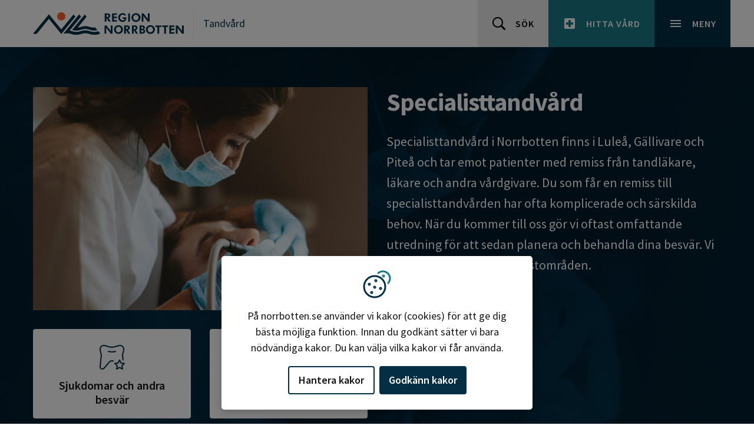

--- FILE ---
content_type: text/html; charset=utf-8
request_url: https://www.norrbotten.se/sv/tandvard/specialisttandvard/
body_size: 21055
content:


<!DOCTYPE html>
<html lang="sv" dir="ltr" class="no-js ">
<head>
    <meta charset="utf-8">
    <meta http-equiv="X-UA-Compatible" content="IE=edge">
    <meta name="viewport" content="width=device-width, initial-scale=1, maximum-scale=5" />
    <meta name="description" property="description" content="" />

    <meta http-equiv="Content-Security-Policy" content="default-src 'none'; base-uri 'self'; connect-src 'self' ws: wss: data: https://*.siteimprove.com https://*.screen9.com https://dc.services.visualstudio.com https://js.monitor.azure.com  https://sts.nll.se; font-src 'self'; frame-src 'self' https://qcnl.tv/ https://*.screen9.com https://candidate.hr-manager.net/  https://*.siteimprove.com; img-src 'self' data: http: https:; script-src-attr 'unsafe-inline'; script-src 'nonce-ZDdls6/hg6XtwisKk+BddLRBtUuVZxuMgLU02uZmjqI=' 'strict-dynamic' 'sha256-v7nzrjvPdsyHF2LFWiAcj7/YRFQq5XyZuhATblCzFko=' 'self' https://siteimproveanalytics.com https://*.siteimprove.com https://*.siteimprove.net https://www.proofreader.se  https://*.screen9.com ; style-src 'self' 'unsafe-inline'; manifest-src 'self'; child-src 'self' ; form-action 'self';" />

    <!-- MOBILE/app settings -->
<meta name="apple-mobile-web-app-capable" content="no" />
<meta name="apple-mobile-web-app-status-bar-style" content="white">
<meta name="theme-color" content="#032E43">

<!-- FAV + TOUCH-ICONS -->
<link rel="manifest" href="/app-manifest.json" crossorigin>
<link rel="mask-icon" href="/_content/RN.Web.Optimizely.Core.RazorLibrary/icons/safari-pin-tab.svg" color="#032E43">
<link rel="icon" sizes="16x16" href="/_content/RN.Web.Optimizely.Core.RazorLibrary/icons/favicon-16.png">
<link rel="icon" sizes="32x32" href="/_content/RN.Web.Optimizely.Core.RazorLibrary/icons/favicon-32.png">
<link rel="icon" sizes="128x128" href="/_content/RN.Web.Optimizely.Core.RazorLibrary/icons/favicon-128.png">
<link rel="icon" sizes="192x192" href="/_content/RN.Web.Optimizely.Core.RazorLibrary/icons/favicon-192.png">
<link rel="shortcut icon" sizes="196x196" href="/_content/RN.Web.Optimizely.Core.RazorLibrary/icons/favicon-196.png">
<link rel="apple-touch-icon" href="/_content/RN.Web.Optimizely.Core.RazorLibrary/icons/favicon-120.png">
<link rel="apple-touch-icon" sizes="152x152" href="/_content/RN.Web.Optimizely.Core.RazorLibrary/icons/favicon-152.png">
<link rel="apple-touch-icon" sizes="180x180" href="/_content/RN.Web.Optimizely.Core.RazorLibrary/icons/favicon-180.png">
<link rel="apple-touch-icon" sizes="167x167" href="/_content/RN.Web.Optimizely.Core.RazorLibrary/icons/favicon-167.png">

    <script nonce="ZDdls6/hg6XtwisKk+BddLRBtUuVZxuMgLU02uZmjqI=">
        (function (html) {
            html.className = html.className.replace(/\bno-js\b/, 'js');
        })(document.documentElement);

        function $import(src) {
            var scriptElem = document.createElement('script');
            scriptElem.setAttribute('src', src);
            document.getElementsByTagName('body')[0].appendChild(scriptElem);
        }
    </script>

    <link href="https://norrbotten.se/sv/tandvard/specialisttandvard/" rel="canonical" />

    <link rel="schema.DC" href="https://dublincore.org/specifications/dublin-core/dcmi-terms/" />
    <meta name="DC:Title" property="DC:Title" content="Specialisttandvård" />
<meta name="DC:Description" property="DC:Description" content="" />
<meta name="DC:Language" property="DC:Language" content="sv" />


    <title>Specialisttandv&#xE5;rd - Region Norrbotten</title>

    <meta name="og:title" property="og:title" content="Specialisttandvård">
<meta name="og:type" property="og:type" content="article">
<meta name="og:url" property="og:url" content="https://www.norrbotten.se/sv/tandvard/specialisttandvard/">
<meta name="og:image" property="og:image" content="https://www.norrbotten.se/#brand-logo">
<meta name="og:locale" property="og:locale" content="sv">
<meta name="article:content_type" property="article:content_type" content="Landing Page">
<meta name="article:published_time" property="article:published_time" content="09/21/2022 14:03:34 PM">
<meta name="article:modified_time" property="article:modified_time" content="2022-12-05 09:21:26">

    <meta name="twitter:card" property="twitter:card" content="summary" />
<meta name="twitter:site" property="twitter:site" content="https://www.norrbotten.se/" />
<meta name="twitter:title" property="twitter:title" content="Specialisttandvård" />
<meta name="twitter:description" property="twitter:description" content="" />


    

    <link rel="stylesheet" href="/dist/css/norrbotten/critical.min.css?v=1.0.167" media="screen">

<link rel="preload" href="/dist/css/norrbotten/main.min.css?v=1.0.167" as="style" onload="this.onload=null;this.rel='stylesheet'" media="screen" crossorigin="anonymous" />
<noscript><link rel="stylesheet" href="/dist/css/norrbotten/main.min.css?v=1.0.167" media="screen" /></noscript>

<link rel="stylesheet" href="/dist/css/norrbotten/print.min.css?v=1.0.167" media="print" />


    <link rel="preload" href="/dist/fonts/16c0b7497e77742ecb85.woff2?220222" as="font" type="font/woff2" crossorigin>
    <link rel="preload" href="/dist/fonts/35ab5b65f5c70ff94fb8.woff2?220222" as="font" type="font/woff2" crossorigin>
    <link rel="preload" href="/dist/fonts/5abb91054649912196d8.woff2?220222" as="font" type="font/woff2" crossorigin>

    
    

    <script nonce="ZDdls6/hg6XtwisKk&#x2B;BddLRBtUuVZxuMgLU02uZmjqI=">
!function(T,l,y){var S=T.location,k="script",D="instrumentationKey",C="ingestionendpoint",I="disableExceptionTracking",E="ai.device.",b="toLowerCase",w="crossOrigin",N="POST",e="appInsightsSDK",t=y.name||"appInsights";(y.name||T[e])&&(T[e]=t);var n=T[t]||function(d){var g=!1,f=!1,m={initialize:!0,queue:[],sv:"5",version:2,config:d};function v(e,t){var n={},a="Browser";return n[E+"id"]=a[b](),n[E+"type"]=a,n["ai.operation.name"]=S&&S.pathname||"_unknown_",n["ai.internal.sdkVersion"]="javascript:snippet_"+(m.sv||m.version),{time:function(){var e=new Date;function t(e){var t=""+e;return 1===t.length&&(t="0"+t),t}return e.getUTCFullYear()+"-"+t(1+e.getUTCMonth())+"-"+t(e.getUTCDate())+"T"+t(e.getUTCHours())+":"+t(e.getUTCMinutes())+":"+t(e.getUTCSeconds())+"."+((e.getUTCMilliseconds()/1e3).toFixed(3)+"").slice(2,5)+"Z"}(),iKey:e,name:"Microsoft.ApplicationInsights."+e.replace(/-/g,"")+"."+t,sampleRate:100,tags:n,data:{baseData:{ver:2}}}}var h=d.url||y.src;if(h){function a(e){var t,n,a,i,r,o,s,c,u,p,l;g=!0,m.queue=[],f||(f=!0,t=h,s=function(){var e={},t=d.connectionString;if(t)for(var n=t.split(";"),a=0;a<n.length;a++){var i=n[a].split("=");2===i.length&&(e[i[0][b]()]=i[1])}if(!e[C]){var r=e.endpointsuffix,o=r?e.location:null;e[C]="https://"+(o?o+".":"")+"dc."+(r||"services.visualstudio.com")}return e}(),c=s[D]||d[D]||"",u=s[C],p=u?u+"/v2/track":d.endpointUrl,(l=[]).push((n="SDK LOAD Failure: Failed to load Application Insights SDK script (See stack for details)",a=t,i=p,(o=(r=v(c,"Exception")).data).baseType="ExceptionData",o.baseData.exceptions=[{typeName:"SDKLoadFailed",message:n.replace(/\./g,"-"),hasFullStack:!1,stack:n+"\nSnippet failed to load ["+a+"] -- Telemetry is disabled\nHelp Link: https://go.microsoft.com/fwlink/?linkid=2128109\nHost: "+(S&&S.pathname||"_unknown_")+"\nEndpoint: "+i,parsedStack:[]}],r)),l.push(function(e,t,n,a){var i=v(c,"Message"),r=i.data;r.baseType="MessageData";var o=r.baseData;return o.message='AI (Internal): 99 message:"'+("SDK LOAD Failure: Failed to load Application Insights SDK script (See stack for details) ("+n+")").replace(/\"/g,"")+'"',o.properties={endpoint:a},i}(0,0,t,p)),function(e,t){if(JSON){var n=T.fetch;if(n&&!y.useXhr)n(t,{method:N,body:JSON.stringify(e),mode:"cors"});else if(XMLHttpRequest){var a=new XMLHttpRequest;a.open(N,t),a.setRequestHeader("Content-type","application/json"),a.send(JSON.stringify(e))}}}(l,p))}function i(e,t){f||setTimeout(function(){!t&&m.core||a()},500)}var e=function(){var n=l.createElement(k);n.src=h;var e=y[w];return!e&&""!==e||"undefined"==n[w]||(n[w]=e),n.onload=i,n.onerror=a,n.onreadystatechange=function(e,t){"loaded"!==n.readyState&&"complete"!==n.readyState||i(0,t)},n}();y.ld<0?l.getElementsByTagName("head")[0].appendChild(e):setTimeout(function(){l.getElementsByTagName(k)[0].parentNode.appendChild(e)},y.ld||0)}try{m.cookie=l.cookie}catch(p){}function t(e){for(;e.length;)!function(t){m[t]=function(){var e=arguments;g||m.queue.push(function(){m[t].apply(m,e)})}}(e.pop())}var n="track",r="TrackPage",o="TrackEvent";t([n+"Event",n+"PageView",n+"Exception",n+"Trace",n+"DependencyData",n+"Metric",n+"PageViewPerformance","start"+r,"stop"+r,"start"+o,"stop"+o,"addTelemetryInitializer","setAuthenticatedUserContext","clearAuthenticatedUserContext","flush"]),m.SeverityLevel={Verbose:0,Information:1,Warning:2,Error:3,Critical:4};var s=(d.extensionConfig||{}).ApplicationInsightsAnalytics||{};if(!0!==d[I]&&!0!==s[I]){var c="onerror";t(["_"+c]);var u=T[c];T[c]=function(e,t,n,a,i){var r=u&&u(e,t,n,a,i);return!0!==r&&m["_"+c]({message:e,url:t,lineNumber:n,columnNumber:a,error:i}),r},d.autoExceptionInstrumented=!0}return m}(y.cfg);function a(){y.onInit&&y.onInit(n)}(T[t]=n).queue&&0===n.queue.length?(n.queue.push(a),n.trackPageView({})):a()}(window,document,{src: "https://js.monitor.azure.com/scripts/b/ai.2.gbl.min.js", crossOrigin: "anonymous", cfg: {instrumentationKey: '99e703f9-64f0-4a3b-a962-1239c406d0e3', disableCookiesUsage: false }});
</script>


    <link rel="alternate" type="application/rss+xml" title="Region Norrbotten - RSS nyheter" href="https://www.norrbotten.se/sv/generella-sidor/rss/rss-nyheter/" />

</head>
<body class="">
    



<div id="skip" class="fw-skip" role="region" aria-label="Hoppa över eller gå till delar av sidan">
    <!-- Mobile -->
    <div class="d-block d-lg-none"><a href="#mMenu" class="fw-skip__link">Gå till huvudmeny</a></div>
	<!-- Desktop -->
    <div class="d-none d-lg-block"><a href="#dMenu" class="fw-skip__link">Gå till huvudmeny</a></div>

    <a href="#main" class="fw-skip__link">Gå till övergripande innehåll</a>
    <a href="#footer" class="fw-skip__link">Gå till sidfoten</a>
</div>
<div id="fw" class="fw">

    


    <header id="header" class="fw-h">
        


        <div class="fw-h__main">
            <div class="c">
                <div class="c__l">
                    <a href="/" class="brand" aria-label="Gå till startsidan" title="Gå till startsidan">

                            <svg class="brand__logo" width="320" height="48" viewBox="0 0 320 48" role="img" aria-hidden="true">
                                <title>Region Norrbotten</title>
                                <use xlink:href="#brand-logo"></use>
                            </svg>
                    </a>
                    <div class="fw-h__title">
                        <a href="/sv/tandvard/">Tandv&#xE5;rd</a>
                    </div>
                </div>
                <div class="c__r">
                    <a href="/sv/generella-sidor/soksida/" class="o-btn | o-btn--sm o-btn--light">
                        <svg class="o-btn__icon | o-svg-icon" width="24" height="24" viewBox="0 0 24 24" aria-hidden="true">
                            <use xlink:href="#icon__search"></use>
                        </svg>
                        <span class="o-btn__text">Sök</span>
                    </a>
                    <a href="/sv/vard-och-halsa/sok-och-hitta-vard/" class="o-btn | o-btn--sm o-btn--secondary">
                        <svg class="o-btn__icon | o-svg-icon" width="24" height="24" viewBox="0 0 24 24" aria-hidden="true">
                            <path fill="currentColor" d="M19 3H5c-1.1 0-1.99.9-1.99 2L3 19c0 1.1.9 2 2 2h14c1.1 0 2-.9 2-2V5c0-1.1-.9-2-2-2zm-1 11h-4v4h-4v-4H6v-4h4V6h4v4h4v4z"></path>
                        </svg>
                        <span class="o-btn__text">Hitta vård</span>
                    </a>
                    <nav class="fw-h__menu" aria-label="Huvudmeny">
                        <button id="menu" type="button" class="o-btn | o-btn--sm o-btn--primary collapsed" data-bs-toggle="collapse" data-bs-target="#headerNav" aria-expanded="false" aria-controls="headerNav" aria-haspopup="true">
                            <svg class="o-btn__icon | o-svg-icon" width="24" height="24" viewBox="0 0 24 24" aria-hidden="true">
                                <path fill="currentColor" d="M3 18h18v-2H3v2zm0-5h18v-2H3v2zm0-7v2h18V6H3z"></path>
                                <path fill="currentColor" d="M19.7,4.3c-0.4-0.4-1-0.4-1.4,0L12,10.6L5.7,4.3c-0.4-0.4-1-0.4-1.4,0s-0.4,1,0,1.4l6.3,6.3l-6.3,6.3 c-0.4,0.4-0.4,1,0,1.4C4.5,19.9,4.7,20,5,20s0.5-0.1,0.7-0.3l6.3-6.3l6.3,6.3c0.2,0.2,0.5,0.3,0.7,0.3s0.5-0.1,0.7-0.3 c0.4-0.4,0.4-1,0-1.4L13.4,12l6.3-6.3C20.1,5.3,20.1,4.7,19.7,4.3z"></path>
                            </svg>
                            <span class="o-btn__text">Meny</span>
                        </button>
                    </nav>
                </div>
            </div>
        </div>
    </header>

<div id="headerNav" class="fw-n collapse">
    <div class="fw-n__inner">
        <div class="c">
            <div class="c-r">
                    <ul class="nav">
                            <li class="nav-item">
                                <a href="/sv/tandvard/akut-tandvard/" aria-current="false">
                                    Akut tandv&#xE5;rd
                                </a>
                            </li>
                            <li class="nav-item">
                                <a href="/sv/tandvard/boka-och-avboka-tid/" aria-current="false">
                                    Boka och avboka tid
                                </a>
                            </li>
                            <li class="nav-item">
                                <a href="/sv/tandvard/priser-och-behandlingar/" aria-current="false">
                                    Priser och behandlingar
                                </a>
                            </li>
                            <li class="nav-item">
                                <a href="/sv/tandvard/rad-om-tandhalsa/" aria-current="false">
                                    R&#xE5;d om tandh&#xE4;lsa
                                </a>
                            </li>
                            <li class="nav-item | is-active">
                                <a href="/sv/tandvard/specialisttandvard/" aria-current="true">
                                    Specialisttandv&#xE5;rd
                                </a>
                            </li>
                            <li class="nav-item">
                                <a href="/sv/tandvard/sankt-alder-till-19-ar/" aria-current="false">
                                    S&#xE4;nkt &#xE5;lder till 19 &#xE5;r
                                </a>
                            </li>
                            <li class="nav-item">
                                <a href="/sv/tandvard/tandvardskliniker/" aria-current="false">
                                    Tandv&#xE5;rdskliniker
                                </a>
                            </li>
                            <li class="nav-item">
                                <a href="/sv/tandvard/tiotandvard/" aria-current="false">
                                    Tiotandv&#xE5;rd
                                </a>
                            </li>
                    </ul>
            </div>
        </div>


            <div class="fw-n__footer">
                <div class="c">

<div class="c-r"><div class="c-block | c-block--footerquicklinkblock c-block--btnIcon | displayMode-auto">
    <a href="/sv/minoretetssprak/" class="o-btn | o-btn--sm">
            <svg class="o-btn__icon | o-svg-icon" width="24" height="24" viewBox="0 0 24 24" aria-hidden="true">
                <use xlink:href="#icon__minorLanguage" />
            </svg>
        <span class="o-btn__text" >Minoritetsspr&#xE5;k</span>
    </a>

</div><div class="c-block | c-block--footerquicklinkblock c-block--btnIcon | displayMode-auto">
    <a href="/sv/other-languages/" class="o-btn | o-btn--sm">
            <svg class="o-btn__icon | o-svg-icon" width="24" height="24" viewBox="0 0 24 24" aria-hidden="true">
                <use xlink:href="#icon__language" />
            </svg>
        <span class="o-btn__text" >Other languages</span>
    </a>

</div></div>                </div>
            </div>
    

    </div>
</div>
    <main id="main" class="fw-m">



        



<div class="s s--hero  | displayMode-auto">





<div data-theme="primary">
    <div class="c">
        <div class="c-r">
            <div class="c-block c-block--quickInfo | displayMode-full">

                




            </div>

        </div>
        <div class="c-r">
            <div class="c-block | c-block--image | displayMode-half">
                



            <figure class="o-fig">

                <picture class="o-fig__pic lazyload">

                        <source media="(max-width: 23.4375rem)" data-srcset="/imagevault/publishedmedia/3gwmdiw3x8k00lws0kvv/hero_tandvard.jpg, /imagevault/publishedmedia/2vvjxev1yfmsdristc5a/hero_tandvard.jpg 2x" srcset="[data-uri]" />
                        <source media="(max-width: 47.9375rem)" data-srcset="/imagevault/publishedmedia/k4ejwdien2ucneifr55x/hero_tandvard.jpg, /imagevault/publishedmedia/8gj92oejinndf48xw45h/hero_tandvard.jpg 2x" srcset="[data-uri]" />
                        <source media="(max-width: 74.9375rem)" data-srcset="/imagevault/publishedmedia/gp9yuclstprl979rzs4a/hero_tandvard.jpg, /imagevault/publishedmedia/cmqsgytif7ktbzz8dxt5/hero_tandvard.jpg 2x" srcset="[data-uri]" />
                        <source media="" data-srcset="/imagevault/publishedmedia/g9u9hmh1lnvg726b3ug3/hero_tandvard.jpg, /imagevault/publishedmedia/785mazjt1fzedjlh2hnk/hero_tandvard.jpg 2x" srcset="[data-uri]" />

                    <img src="[data-uri]" alt="" class="o-fig__pic lazyload" width="2400" height="1600" />
                </picture>

                <noscript>
                    <div class="o-fig-nojs">
                        <img src="/imagevault/publishedmedia/g9u9hmh1lnvg726b3ug3/hero_tandvard.jpg" width="2400" height="1600" />
                    </div>
                </noscript>


            </figure>




            </div>

            <div class="c-block | displayMode-half">
                <h1 class="title"> Specialisttandv&#xE5;rd</h1>
                <p class="lead">Specialisttandv&#xE5;rd i Norrbotten finns i Lule&#xE5;, G&#xE4;llivare och Pite&#xE5; och tar emot patienter med remiss fr&#xE5;n tandl&#xE4;kare, l&#xE4;kare och andra v&#xE5;rdgivare. Du som f&#xE5;r en remiss till specialisttandv&#xE5;rden har ofta komplicerade och s&#xE4;rskilda behov. N&#xE4;r du kommer till oss g&#xF6;r vi oftast omfattande utredning f&#xF6;r att sedan planera och behandla dina besv&#xE4;r. Vi arbetar i &#xE5;tta olika specialistomr&#xE5;den. </p>
            </div>

            

<div class="c-block | c-block--placard | displayMode-full">

    <div class="c-block__body">
        <div class="c-placard">
            <!-- ID need to be unique eg. "placardCards-1" -->
                <ul id="placardCards" class="c-placard-list " data-show="true" data-show-items="4" data-theme="primary" aria-live="polite">
                        <li >
                            <div class="c-placard-item">
                                <div class="c-placard-item__image">
                                    <svg xmlns="http://www.w3.org/2000/svg" height="48" width="48" viewBox="0 0 48 48" class="o-svg-icon" aria-hidden="true"><title>Dentist Specialist</title><g stroke-linecap="round" stroke-width="2" fill="none" stroke="currentColor" stroke-linejoin="round"><path d="M42.94,28.78l-.94-8.78c1.33-4.53,2-7.87,2-10,0-3.2-2.6-6-6-6-1.7,0-5.2,1-8.3,2-1.9,.6-3.8,.9-5.7,.9s-3.9-.3-5.7-.9c-3.1-1-6.6-2-8.3-2-3.4,0-6,2.8-6,6s2,10,2,10l-2,20.2c0,2.1,1.7,3.8,3.8,3.8,1.4,0,2.5-1,3.3-1.9l7.7-9.1c1.4-1.7,3.2-3,5.2-3,.76,0,1.49,.18,2.17,.49"></path><path d="M18,14.2c2,.5,4,.7,6,.7s4-.2,6-.7"></path><polygon points="37 28.78 39.47 33.79 45 34.6 41 38.49 41.94 44 37 41.4 32.06 44 33 38.49 29 34.6 34.53 33.79 37 28.78"></polygon></g></svg>
                                </div>
                                <div class="c-placard-item__text">
                                    <a href="https://www.1177.se/Norrbotten/sjukdomar--besvar/mun-och-tander/tander/" title="Sjukdomar och andra besv&#xE4;r - (1177.se)">Sjukdomar och andra besv&#xE4;r</a>
                                </div>
                            </div>
                        </li>
                        <li >
                            <div class="c-placard-item">
                                <div class="c-placard-item__image">
                                    <svg xmlns="http://www.w3.org/2000/svg" height="48" width="48" viewBox="0 0 48 48" class="o-svg-icon" aria-hidden="true"><title>info</title><g stroke-linecap="round" stroke-width="2" fill="none" stroke="currentColor" stroke-linejoin="round"><circle cx="24" cy="12" r="1" stroke="none" fill="currentColor"></circle><circle cx="24" cy="24" r="22"></circle><circle cx="24" cy="12" r="1"></circle><line x1="24" y1="19" x2="24" y2="36"></line></g></svg>
                                </div>
                                <div class="c-placard-item__text">
                                    <a href="https://www.1177.se/Norrbotten/liv--halsa/tandhalsa/" title="Tandh&#xE4;lsa  (1177.se)">Tandh&#xE4;lsa </a>
                                </div>
                            </div>
                        </li>
                </ul>
        </div>
    </div>
</div>

        </div>
    </div>

            <div class="s-bg">

                


<div class="s-bg__obj | lazyload" aria-hidden="true" data-bgset="/imagevault/publishedmedia/3gwmdiw3x8k00lws0kvv/hero_tandvard.jpg [(max-width: 23.4375rem)] | /imagevault/publishedmedia/k4ejwdien2ucneifr55x/hero_tandvard.jpg [(max-width: 47.9375rem)] | /imagevault/publishedmedia/gp9yuclstprl979rzs4a/hero_tandvard.jpg [(max-width: 74.9375rem)] | /imagevault/publishedmedia/g9u9hmh1lnvg726b3ug3/hero_tandvard.jpg"></div>            <noscript>
                <div class="o-bg-obj" aria-hidden="true" style="background-image: url('/imagevault/publishedmedia/g9u9hmh1lnvg726b3ug3/hero_tandvard.jpg');"></div>
			</noscript>



            </div>

</div>

</div>
<div class="p-page">
    <div class="p-page-main">
        <div class="c">
            <div class="c-r">
                <div class="c-c">


                    <div class="c-block | c-block--cards | displayMode-full">
                        <div class="c-card-group | c-card-group--scroll">
                            
<div class="c-block | c-block--puffitemblock  | displayMode-quarter">


<div class="c-card c-card--free" data-theme="secondary">
    <div class="c-card-inner">
        <div class="c-card__media">

            







        </div>
        <div class="c-card__body">
            

            <h2 class="c-card__title">
                <a href="/sv/tandvard/specialisttandvard/ersattning-av-egna-tander---protetik/">
                    Ers&#xE4;ttning av egna t&#xE4;nder - protetik
                </a>
            </h2>
            <p>Specialisttandv&#xE5;rden tar emot patienter som f&#xE5;tt remiss fr&#xE5;n tandl&#xE4;kare, l&#xE4;kare och andra v&#xE5;rdgivare.</p>
        </div>
    </div>
</div>



</div><div class="c-block | c-block--puffitemblock  | displayMode-quarter">


<div class="c-card c-card--free" data-theme="secondary">
    <div class="c-card-inner">
        <div class="c-card__media">

            







        </div>
        <div class="c-card__body">
            

            <h2 class="c-card__title">
                <a href="/sv/tandvard/specialisttandvard/problem-med-bettet---bettfysiologi/">
                    Problem med bettet - bettfysiologi
                </a>
            </h2>
            <p>Specialisttandv&#xE5;rden tar emot patienter som f&#xE5;tt remiss fr&#xE5;n tandl&#xE4;kare, l&#xE4;kare och andra v&#xE5;rdgivare.</p>
        </div>
    </div>
</div>



</div><div class="c-block | c-block--puffitemblock  | displayMode-quarter">


<div class="c-card c-card--free" data-theme="secondary">
    <div class="c-card-inner">
        <div class="c-card__media">

            







        </div>
        <div class="c-card__body">
            

            <h2 class="c-card__title">
                <a href="/sv/tandvard/specialisttandvard/rontgen-av-kake-och-tander/">
                    R&#xF6;ntgen av k&#xE4;ke och t&#xE4;nder
                </a>
            </h2>
            <p>Specialisttandv&#xE5;rden tar emot patienter som f&#xE5;tt remiss fr&#xE5;n tandl&#xE4;kare, l&#xE4;kare och andra v&#xE5;rdgivare.</p>
        </div>
    </div>
</div>



</div><div class="c-block | c-block--puffitemblock  | displayMode-quarter">


<div class="c-card c-card--free" data-theme="secondary">
    <div class="c-card-inner">
        <div class="c-card__media">

            







        </div>
        <div class="c-card__body">
            

            <h2 class="c-card__title">
                <a href="/sv/tandvard/specialisttandvard/sjukdomar-i-tandens-pulpa---endodonti/">
                    Sjukdomar i tandens pulpa - endodonti
                </a>
            </h2>
            <p>Specialisttandv&#xE5;rden tar emot patienter som f&#xE5;tt remiss fr&#xE5;n tandl&#xE4;kare, l&#xE4;kare och andra v&#xE5;rdgivare.</p>
        </div>
    </div>
</div>



</div><div class="c-block | c-block--puffitemblock  | displayMode-quarter">


<div class="c-card c-card--free" data-theme="secondary">
    <div class="c-card-inner">
        <div class="c-card__media">

            







        </div>
        <div class="c-card__body">
            

            <h2 class="c-card__title">
                <a href="/sv/tandvard/specialisttandvard/specialistbarntandvard/">
                    Specialistbarntandv&#xE5;rd
                </a>
            </h2>
            <p>Vi &#xE4;r Folktandv&#xE5;rdens specialistklinik som arbetar med barn och ungdomar som beh&#xF6;ver speciellt omh&#xE4;ndertagande av olika anledning</p>
        </div>
    </div>
</div>



</div><div class="c-block | c-block--puffitemblock  | displayMode-quarter">


<div class="c-card c-card--free" data-theme="secondary">
    <div class="c-card-inner">
        <div class="c-card__media">

            







        </div>
        <div class="c-card__body">
            

            <h2 class="c-card__title">
                <a href="/sv/tandvard/specialisttandvard/tandlossningssjukdomar-parodontologi/">
                    Tandlossningssjukdomar - parodontologi
                </a>
            </h2>
            <p>Specialisttandv&#xE5;rden tar emot patienter som f&#xE5;tt remiss fr&#xE5;n tandl&#xE4;kare, l&#xE4;kare och andra v&#xE5;rdgivare.</p>
        </div>
    </div>
</div>



</div><div class="c-block | c-block--puffitemblock  | displayMode-quarter">


<div class="c-card c-card--free" data-theme="secondary">
    <div class="c-card-inner">
        <div class="c-card__media">

            







        </div>
        <div class="c-card__body">
            

            <h2 class="c-card__title">
                <a href="/sv/tandvard/specialisttandvard/tandregleringen-i-lulea/">
                    Tandregleringen i Lule&#xE5;
                </a>
            </h2>
            <p>Vid tandregleringsklinikerna i Lule&#xE5; och Pite&#xE5; behandlas b&#xE5;de barn och vuxna remitterade fr&#xE5;n allm&#xE4;ntandv&#xE5;rden, specialisttandv&#xE5;rden och privattandv&#xE5;rden.</p>
        </div>
    </div>
</div>



</div><div class="c-block | c-block--puffitemblock  | displayMode-quarter">


<div class="c-card c-card--free" data-theme="secondary">
    <div class="c-card-inner">
        <div class="c-card__media">

            







        </div>
        <div class="c-card__body">
            

            <h2 class="c-card__title">
                <a href="/sv/tandvard/specialisttandvard/tandregleringen-i-pitea/">
                    Tandregleringen i Pite&#xE5;
                </a>
            </h2>
            <p>Tandreglering utf&#xF6;rs f&#xF6;r att r&#xE4;tta till felst&#xE4;llda t&#xE4;nder och skapa v&#xE4;lfungerande bett hos barn och ungdomar och till viss del &#xE4;ven vuxna.</p>
        </div>
    </div>
</div>



</div><div class="c-block | c-block--puffitemblock  | displayMode-quarter">


<div class="c-card c-card--free" data-theme="secondary">
    <div class="c-card-inner">
        <div class="c-card__media">

            







        </div>
        <div class="c-card__body">
            

            <h2 class="c-card__title">
                <a href="/sv/tandvard/specialisttandvard/tandregleringen-i-gallivare/">
                    Tandregleringen i G&#xE4;llivare
                </a>
            </h2>
            <p>V&#xE5;rt upptagningsomr&#xE5;de omfattar G&#xE4;llivare, Kiruna, Jokkmokk och Pajala kommuner.</p>
        </div>
    </div>
</div>



</div><div class="c-block | c-block--puffitemblock  | displayMode-quarter">


<div class="c-card c-card--free" data-theme="secondary">
    <div class="c-card-inner">
        <div class="c-card__media">

            







        </div>
        <div class="c-card__body">
            

            <h2 class="c-card__title">
                <a href="/sv/tandvard/specialisttandvard/vuxenspecialitet---orofacial-medicin/">
                    Vuxenspecialitet - Orofacial medicin
                </a>
            </h2>
            <p>Specialisttandv&#xE5;rden tar emot patienter som f&#xE5;tt remiss fr&#xE5;n tandl&#xE4;kare, l&#xE4;kare och andra v&#xE5;rdgivare.</p>
        </div>
    </div>
</div>



</div>
                        </div>
                    </div>

                        <!-- NYHETER (SPOTLIGHT) -->








<div class="c-block | c-block--spotlight | displayMode-full">

    <div class="c-block__header">
        <h2 class="title">Relaterade nyheter</h2>


    </div>

    <div class="c-block__body">
        <div class="c-spotlight" data-theme="primary">
            <ul class="c-spotlight-list">
                    <li class="c-spotlight-list__item">
                        <div class="c-spotlight-list__body">

                            <span class="o-date">
                                <time datetime="2024-09-26" class="o-date__published">26 sep. 2024</time>
                            </span>
                            <a href="/sv/region-norrbottens-nyhetsarkiv/ny-rontgenmetod-ger-knivskarpa-bilder--och-markant-lagre-straldos/" class="c-spotlight-list__link">Ny r&#xF6;ntgenmetod ger knivskarpa bilder &#x2013; och markant l&#xE4;gre str&#xE5;ldos</a>

                        </div>

                            <div class="c-spotlight-list__media">


                                    <img width="96" height="96" src="/imagevault/publishedmedia/da02vaw1awgizq37v4dk/DSC_5155-mvf3.jpg" alt="" class="lazyload" />

                            </div>

                    
                    </li>
                    <li class="c-spotlight-list__item">
                        <div class="c-spotlight-list__body">

                            <span class="o-date">
                                <time datetime="2024-09-20" class="o-date__published">20 sep. 2024</time>
                            </span>
                            <a href="/sv/region-norrbottens-nyhetsarkiv/brett-spektrum-pa-enheten-for-kakkirurgi/" class="c-spotlight-list__link">Brett spektrum p&#xE5; enheten f&#xF6;r k&#xE4;kkirurgi</a>

                        </div>

                            <div class="c-spotlight-list__media">


                                    <img width="96" height="96" src="/imagevault/publishedmedia/243qbvdbgpem6wv7vwwa/K-kkirurgin_2.jpg" alt="" class="lazyload" />

                            </div>

                    
                    </li>
                    <li class="c-spotlight-list__item">
                        <div class="c-spotlight-list__body">

                            <span class="o-date">
                                <time datetime="2024-02-01" class="o-date__published">1 feb. 2024</time>
                            </span>
                            <a href="/sv/region-norrbottens-nyhetsarkiv/ortodontiassistenterna-ser-till-att-deras-patienter-far-ett-stadigt-bett/" class="c-spotlight-list__link">Ortodontiassistenterna ser till att deras patienter f&#xE5;r ett stadigt bett</a>

                        </div>

                            <div class="c-spotlight-list__media">


                                    <img width="96" height="96" src="/imagevault/publishedmedia/lghri86y9oul5dtnrl58/Ortodontiassistenter_1.jpg" alt="" class="lazyload" />

                            </div>

                    
                    </li>


                </ul>
        </div>
    </div>
</div>
                    <!-- ACCORDION -->
                    



                </div>
            </div>
        </div>
    </div>
    
<footer class="p-article-footer" aria-label="Relaterad information">
	<div class="c">
        <div class="c-footer">
            <div class="o-date">
                <time class="o-date__updated" datetime="2022-12-05T09:21">
                    Uppdaterad:
2022-12-05, 09:21                </time><br>
                <time class="o-date__published" datetime="2022-09-21T14:03 ">
                    Publicerad:
2022-09-21, 14:03                </time>
            </div>
            


<div class="o-social | o-social--share">
    <div class="o-social-title | sup-title">Dela artikeln</div>
    <ul class="o-social-list">
            <li class="o-social-list__item">
                <a href="https://www.facebook.com/sharer/sharer.php?u=https://www.norrbotten.se/sv/tandvard/specialisttandvard/" class="o-social__link" data-share="link" rel="noreferrer noopener" title="Dela på Facebook" aria-label="Dela på Facebook">
                    <svg class="o-svg-icon" width="20" height="20" viewBox="0 0 32 32" aria-hidden="true">
                        <title>Dela på Facebook</title>
                        <use xlink:href="#icon__facebook"></use>
                    </svg>
                </a>
            </li>
            <li class="o-social-list__item">
                <a href="https://www.twitter.com/intent/tweet?url=https://www.norrbotten.se/sv/tandvard/specialisttandvard/" class="o-social__link" data-share="link" rel="noreferrer noopener" title="Dela på X (Twitter)" aria-label="Dela på X (Twitter)">
                    <svg class="o-svg-icon" width="20" height="20" viewBox="0 0 32 32" aria-hidden="true">
                        <title>Dela på X (Twitter)</title>
                        <use xlink:href="#icon__twitter"></use>
                    </svg>
                </a>
            </li>
            <li class="o-social-list__item">
                <a href="https://www.linkedin.com/sharing/share-offsite/?url=https://www.norrbotten.se/sv/tandvard/specialisttandvard/" class="o-social__link" rel="noreferrer noopener" data-share="link" title="Dela på LinkedIn" aria-label="Dela på LinkedIn">
                    <svg class="o-svg-icon" width="20" height="20" viewBox="0 0 32 32" aria-hidden="true">
                        <title>Dela på LinkedIn</title>
                        <use xlink:href="#icon__linkedin"></use>
                    </svg>
                </a>
            </li>
        <li class="o-social-list__item">
            <a href="https://www.norrbotten.se/sv/tandvard/specialisttandvard/" class="o-social__link" data-share="copy" title="Kopiera permalänk" aria-label="Kopiera permalänk">
                <svg class="o-svg-icon" width="20" height="20" viewBox="0 0 32 32" aria-hidden="true">
                    <title>Kopiera permalänk</title>
                    <use xlink:href="#icon__copyLink"></use>
                </svg>
            </a>
        </li>
        <li class="o-social-list__item">
            <a href="mailto:?subject=Jag%20vill%20dela%20med%20mig%20av%20en%20l%c3%a4nk&amp;body=Hej!%20H%c3%a4r%20hittade%20jag%20en%20sida%20som%20du%20kanske%20gillar....%20https://www.norrbotten.se/sv/tandvard/specialisttandvard/" title="Dela länk via mail" class="o-social__link" aria-label="Dela länk via mail">
                <svg class="o-svg-icon" width="20" height="20" viewBox="0 0 32 32" aria-hidden="true">
                    <title>Dela länk via mail</title>
                    <use xlink:href="#icon__mail"></use>
                </svg>
            </a>
        </li>
    </ul>
</div>
        </div>
	</div>
</footer>
    

 </div>
    </main>


<footer id="footer" class="fw-f" aria-label="Sidfot">

        <div class="fw-f-t">
            <div class="c">

                    <div class="fw-f-t__nav">
                        
<div class="c-r"><div class="c-block | c-block--footerquicklinkblock c-block--btnIcon | displayMode-auto">
    <a href="/sv/minoretetssprak/" class="o-btn | o-btn--sm">
            <svg class="o-btn__icon | o-svg-icon" width="24" height="24" viewBox="0 0 24 24" aria-hidden="true">
                <use xlink:href="#icon__minorLanguage" />
            </svg>
        <span class="o-btn__text" >Minoritetsspr&#xE5;k</span>
    </a>

</div><div class="c-block | c-block--footerquicklinkblock c-block--btnIcon | displayMode-auto">
    <a href="/sv/other-languages/" class="o-btn | o-btn--sm">
            <svg class="o-btn__icon | o-svg-icon" width="24" height="24" viewBox="0 0 24 24" aria-hidden="true">
                <use xlink:href="#icon__language" />
            </svg>
        <span class="o-btn__text" >Other languages</span>
    </a>

</div></div>
                    </div>

            </div>
        </div>

    <div class="fw-f-c">
        <div class="c">
            <div class="c-r">
                <div class="c-c">
                    <div class="c-nav">
                        <div class="c-nav__header">
                            <h2 id="fnavTitle-1" class="c-nav__header__title" > Navigera vidare</h2>
                            <button type="button" class="o-btn o-btn--toggle | collapsed" data-bs-toggle="collapse" data-bs-target="#fnav-1" aria-expanded="false" aria-controls="fnav-1" aria-labelledby="fnavTitle-1">
                                <svg class="o-svg-icon" width="24" viewBox="0 0 24 24" aria-hidden="true">
                                    <use xlink:href="#icon__caret" />
                                </svg>
                            </button>
                        </div>
                        <div id="fnav-1" class="c-nav__content | collapse">

                            <ul class="c-nav-menu">

                                        <li>
                                            <div class="c-nav-menu__link-wrapper">
                                                <a href="/sv/vard-och-halsa/"> V&#xE5;rd och h&#xE4;lsa </a>
                                                <button type="button" class="o-btn o-btn--toggle | collapsed" data-bs-toggle="collapse" data-bs-target="#fnav-10" aria-expanded="false" aria-controls="fnav-10">
                                                    <span class="visually-hidden">V&#xE5;rd och h&#xE4;lsa</span>
                                                    <svg class="o-svg-icon" width="24" viewBox="0 0 24 24" aria-hidden="true">
                                                        <use xlink:href="#icon__caret" />
                                                    </svg>
                                                </button>
                                            </div>
                                            <div id="fnav-10" class="c-nav-menu__content | collapse">
                                                <ul class="c-nav-menu">

                                                        <li>
                                                            <a href="/sv/vard-och-halsa/vara-vardenheter/">V&#xE5;ra v&#xE5;rdenheter</a>
                                                        </li>
                                                        <li>
                                                            <a href="/sv/vard-och-halsa/skadligt-bruk-och-beroende/">Skadligt bruk och beroende</a>
                                                        </li>
                                                        <li>
                                                            <a href="/sv/vard-och-halsa/psykisk-halsa/">Psykisk h&#xE4;lsa</a>
                                                        </li>
                                                        <li>
                                                            <a href="/sv/vard-och-halsa/mammografi/">Mammografi</a>
                                                        </li>
                                                        <li>
                                                            <a href="/sv/vard-och-halsa/gynekologisk-cellprovtagning/">Gynekologisk cellprovtagning och sj&#xE4;lvprov HPV</a>
                                                        </li>
                                                        <li>
                                                            <a href="/sv/vard-och-halsa/blodgivning/">Blodgivning</a>
                                                        </li>
                                                        <li>
                                                            <a href="/sv/vard-och-halsa/vaccination/">Vaccination</a>
                                                        </li>
                                                        <li>
                                                            <a href="/sv/vard-och-halsa/om-du-blir-sjuk/">Om du blir sjuk</a>
                                                        </li>
                                                        <li>
                                                            <a href="/sv/vard-och-halsa/regler-och-rattigheter/">Regler och r&#xE4;ttigheter</a>
                                                        </li>
                                                        <li>
                                                            <a href="/sv/vard-och-halsa/att-vanta-barn/">Att v&#xE4;nta och f&#xE5; barn</a>
                                                        </li>
                                                        <li>
                                                            <a href="/sv/vard-och-halsa/halsa-och-livsstil/">H&#xE4;lsa och livsstil</a>
                                                        </li>
                                                        <li>
                                                            <a href="/sv/vard-och-halsa/diagnoser-sjukdomar-och-symtom/">Diagnoser, sjukdomar och symtom</a>
                                                        </li>
                                                        <li>
                                                            <a href="/sv/vard-och-halsa/covid-19/">Covid-19</a>
                                                        </li>
                                                        <li>
                                                            <a href="/sv/vard-och-halsa/sok-och-hitta-vard/">S&#xF6;k och hitta v&#xE5;rd</a>
                                                        </li>
                                                        <li>
                                                            <a href="/sv/vard-och-halsa/digital-vard/">Digital v&#xE5;rd och tj&#xE4;nster</a>
                                                        </li>
                                                </ul>
                                            </div>
                                        </li>
                                        <li>
                                            <div class="c-nav-menu__link-wrapper">
                                                <a href="/sv/vard-och-halsa/digital-vard/"> Digital v&#xE5;rd och tj&#xE4;nster </a>
                                                <button type="button" class="o-btn o-btn--toggle | collapsed" data-bs-toggle="collapse" data-bs-target="#fnav-11" aria-expanded="false" aria-controls="fnav-11">
                                                    <span class="visually-hidden">Digital v&#xE5;rd och tj&#xE4;nster</span>
                                                    <svg class="o-svg-icon" width="24" viewBox="0 0 24 24" aria-hidden="true">
                                                        <use xlink:href="#icon__caret" />
                                                    </svg>
                                                </button>
                                            </div>
                                            <div id="fnav-11" class="c-nav-menu__content | collapse">
                                                <ul class="c-nav-menu">

                                                        <li>
                                                            <a href="/sv/vard-och-halsa/digital-vard/logga-in-pa-1177.se">Logga in p&#xE5; 1177.se</a>
                                                        </li>
                                                        <li>
                                                            <a href="/sv/vard-och-halsa/digital-vard/min-vard-norrbotten/">Min v&#xE5;rd Norrbotten</a>
                                                        </li>
                                                        <li>
                                                            <a href="/sv/vard-och-halsa/digital-vard/mobil-incheckning/">Mobil incheckning</a>
                                                        </li>
                                                        <li>
                                                            <a href="/sv/vard-och-halsa/digital-vard/skydda-dig-mot-bedragerier/">Skydda dig mot bedr&#xE4;gerier</a>
                                                        </li>
                                                        <li>
                                                            <a href="/sv/vard-och-halsa/digital-vard/sms-livraddare/">Sms-livr&#xE4;ddare</a>
                                                        </li>
                                                </ul>
                                            </div>
                                        </li>
                                        <li>
                                            <a href="/sv/vard-och-halsa/diagnoser-sjukdomar-och-symtom/">Diagnoser, sjukdomar och symtom</a>
                                        </li>
                                        <li>
                                            <div class="c-nav-menu__link-wrapper">
                                                <a href="/sv/tandvard/"> Tandv&#xE5;rd </a>
                                                <button type="button" class="o-btn o-btn--toggle | collapsed" data-bs-toggle="collapse" data-bs-target="#fnav-13" aria-expanded="false" aria-controls="fnav-13">
                                                    <span class="visually-hidden">Tandv&#xE5;rd</span>
                                                    <svg class="o-svg-icon" width="24" viewBox="0 0 24 24" aria-hidden="true">
                                                        <use xlink:href="#icon__caret" />
                                                    </svg>
                                                </button>
                                            </div>
                                            <div id="fnav-13" class="c-nav-menu__content | collapse">
                                                <ul class="c-nav-menu">

                                                        <li>
                                                            <a href="/sv/tandvard/akut-tandvard/">Akut tandv&#xE5;rd</a>
                                                        </li>
                                                        <li>
                                                            <a href="/sv/tandvard/boka-och-avboka-tid/">Boka och avboka tid</a>
                                                        </li>
                                                        <li>
                                                            <a href="/sv/tandvard/priser-och-behandlingar/">Priser och behandlingar</a>
                                                        </li>
                                                        <li>
                                                            <a href="/sv/tandvard/rad-om-tandhalsa/">R&#xE5;d om tandh&#xE4;lsa</a>
                                                        </li>
                                                        <li>
                                                            <a href="/sv/tandvard/specialisttandvard/">Specialisttandv&#xE5;rd</a>
                                                        </li>
                                                        <li>
                                                            <a href="/sv/tandvard/sankt-alder-till-19-ar/">S&#xE4;nkt &#xE5;lder till 19 &#xE5;r</a>
                                                        </li>
                                                        <li>
                                                            <a href="/sv/tandvard/tandvardskliniker/">Tandv&#xE5;rdskliniker</a>
                                                        </li>
                                                        <li>
                                                            <a href="/sv/tandvard/tiotandvard/">Tiotandv&#xE5;rd</a>
                                                        </li>
                                                </ul>
                                            </div>
                                        </li>
                                        <li>
                                            <div class="c-nav-menu__link-wrapper">
                                                <a href="/sv/vard-och-halsa/regler-och-rattigheter/"> Regler och r&#xE4;ttigheter </a>
                                                <button type="button" class="o-btn o-btn--toggle | collapsed" data-bs-toggle="collapse" data-bs-target="#fnav-14" aria-expanded="false" aria-controls="fnav-14">
                                                    <span class="visually-hidden">Regler och r&#xE4;ttigheter</span>
                                                    <svg class="o-svg-icon" width="24" viewBox="0 0 24 24" aria-hidden="true">
                                                        <use xlink:href="#icon__caret" />
                                                    </svg>
                                                </button>
                                            </div>
                                            <div id="fnav-14" class="c-nav-menu__content | collapse">
                                                <ul class="c-nav-menu">

                                                        <li>
                                                            <a href="/sv/vard-och-halsa/regler-och-rattigheter/biobank/">Biobank</a>
                                                        </li>
                                                        <li>
                                                            <a href="/sv/vard-och-halsa/regler-och-rattigheter/din-journal/">Din journal</a>
                                                        </li>
                                                        <li>
                                                            <a href="/sv/vard-och-halsa/regler-och-rattigheter/klagomal-och-synpunkter/">Klagom&#xE5;l och synpunkter</a>
                                                        </li>
                                                        <li>
                                                            <a href="/sv/vard-och-halsa/regler-och-rattigheter/lss-rad-och-stod/">LSS R&#xE5;d och st&#xF6;d</a>
                                                        </li>
                                                        <li>
                                                            <a href="/sv/vard-och-halsa/regler-och-rattigheter/patientavgifter/">Patientavgifter</a>
                                                        </li>
                                                        <li>
                                                            <a href="/sv/vard-och-halsa/regler-och-rattigheter/sjukresor/">Sjukresor</a>
                                                        </li>
                                                        <li>
                                                            <a href="/sv/vard-och-halsa/regler-och-rattigheter/smittskydd/">Smittskydd</a>
                                                        </li>
                                                        <li>
                                                            <a href="/sv/vard-och-halsa/regler-och-rattigheter/stod-och-hjalpmedel/">St&#xF6;d och hj&#xE4;lpmedel</a>
                                                        </li>
                                                        <li>
                                                            <a href="/sv/vard-och-halsa/regler-och-rattigheter/vard-for-personer-fran-andra-lander/">V&#xE5;rd f&#xF6;r personer fr&#xE5;n andra l&#xE4;nder</a>
                                                        </li>
                                                        <li>
                                                            <a href="/sv/vard-och-halsa/regler-och-rattigheter/vard-i-annan-region-eller-utomlands/">V&#xE5;rd i annan region eller utomlands</a>
                                                        </li>
                                                        <li>
                                                            <a href="/sv/vard-och-halsa/regler-och-rattigheter/vardgaranti-och-vantetider/">V&#xE5;rdgaranti och v&#xE4;ntetider</a>
                                                        </li>
                                                        <li>
                                                            <a href="/sv/vard-och-halsa/regler-och-rattigheter/vardval-norrbotten/">V&#xE5;rdval Norrbotten</a>
                                                        </li>
                                                </ul>
                                            </div>
                                        </li>
                                        <li>
                                            <div class="c-nav-menu__link-wrapper">
                                                <a href="/sv/vard-och-halsa/vara-vardenheter/"> V&#xE5;ra v&#xE5;rdenheter </a>
                                                <button type="button" class="o-btn o-btn--toggle | collapsed" data-bs-toggle="collapse" data-bs-target="#fnav-15" aria-expanded="false" aria-controls="fnav-15">
                                                    <span class="visually-hidden">V&#xE5;ra v&#xE5;rdenheter</span>
                                                    <svg class="o-svg-icon" width="24" viewBox="0 0 24 24" aria-hidden="true">
                                                        <use xlink:href="#icon__caret" />
                                                    </svg>
                                                </button>
                                            </div>
                                            <div id="fnav-15" class="c-nav-menu__content | collapse">
                                                <ul class="c-nav-menu">

                                                        <li>
                                                            <a href="/sv/vard-och-halsa/vara-vardenheter/halsocentraler/">H&#xE4;lsocentraler</a>
                                                        </li>
                                                        <li>
                                                            <a href="/sv/vard-och-halsa/vara-vardenheter/kliniker-och-mottagningar/">Kliniker och mottagningar</a>
                                                        </li>
                                                        <li>
                                                            <a href="/sv/vard-och-halsa/vara-vardenheter/jourcentraler/">Jourcentraler</a>
                                                        </li>
                                                        <li>
                                                            <a href="/sv/vard-och-halsa/vara-vardenheter/sjukhus/">Sjukhus</a>
                                                        </li>
                                                        <li>
                                                            <a href="/sv/vard-och-halsa/vara-vardenheter/servicepunkter/">Servicepunkter och filialer</a>
                                                        </li>
                                                </ul>
                                            </div>
                                        </li>
                                        <li>
                                            <a href="https://utvecklanorrbotten.se/">Regional utveckling och kultur</a>
                                        </li>
                                        <li>
                                            <div class="c-nav-menu__link-wrapper">
                                                <a href="/sv/demokrati-och-politik/"> Demokrati och politik </a>
                                                <button type="button" class="o-btn o-btn--toggle | collapsed" data-bs-toggle="collapse" data-bs-target="#fnav-17" aria-expanded="false" aria-controls="fnav-17">
                                                    <span class="visually-hidden">Demokrati och politik</span>
                                                    <svg class="o-svg-icon" width="24" viewBox="0 0 24 24" aria-hidden="true">
                                                        <use xlink:href="#icon__caret" />
                                                    </svg>
                                                </button>
                                            </div>
                                            <div id="fnav-17" class="c-nav-menu__content | collapse">
                                                <ul class="c-nav-menu">

                                                        <li>
                                                            <a href="/sv/demokrati-och-politik/beslut-i-korthet/">Beslut i korthet</a>
                                                        </li>
                                                        <li>
                                                            <a href="/sv/demokrati-och-politik/diarium-registratur-och-arkiv/">Diarium, registratur och arkiv</a>
                                                        </li>
                                                        <li>
                                                            <a href="/sv/demokrati-och-politik/fortroendevalda---kontakta-dina-politiker/">Kontakta dina politiker</a>
                                                        </li>
                                                        <li>
                                                            <a href="/sv/demokrati-och-politik/kulturpolitik-och-samverkan/">Kulturpolitik och samverkan</a>
                                                        </li>
                                                        <li>
                                                            <a href="/sv/demokrati-och-politik/patientnamnden/">Patientn&#xE4;mnden</a>
                                                        </li>
                                                        <li>
                                                            <a href="/sv/demokrati-och-politik/paverkan-synpunkter-och-klagomal/">P&#xE5;verkan, synpunkter och klagom&#xE5;l</a>
                                                        </li>
                                                        <li>
                                                            <a href="/sv/demokrati-och-politik/regionala-utvecklingsnamnden/">Regionala utvecklingsn&#xE4;mnden</a>
                                                        </li>
                                                        <li>
                                                            <a href="/sv/demokrati-och-politik/regionfullmaktige/">Regionfullm&#xE4;ktige</a>
                                                        </li>
                                                        <li>
                                                            <a href="/sv/demokrati-och-politik/regionstyrelsen/">Regionstyrelsen</a>
                                                        </li>
                                                        <li>
                                                            <a href="/sv/demokrati-och-politik/revisorer/">Revisorer</a>
                                                        </li>
                                                        <li>
                                                            <a href="/sv/demokrati-och-politik/sammantradesplan/">Sammantr&#xE4;desplan</a>
                                                        </li>
                                                        <li>
                                                            <a href="/sv/demokrati-och-politik/styrande-dokument/">Styrande dokument</a>
                                                        </li>
                                                        <li>
                                                            <a href="/sv/demokrati-och-politik/sa-anvands-skattepengarna/">S&#xE5; anv&#xE4;nds skattepengarna</a>
                                                        </li>
                                                        <li>
                                                            <a href="/sv/demokrati-och-politik/sa-styrs-region-norrbotten/">S&#xE5; styrs Region Norrbotten</a>
                                                        </li>
                                                        <li>
                                                            <a href="/sv/demokrati-och-politik/halso-och-sjukvardsnamnden/">H&#xE4;lso- och sjukv&#xE5;rdsn&#xE4;mnden</a>
                                                        </li>
                                                        <li>
                                                            <a href="/sv/demokrati-och-politik/overklaga-beslut/">&#xD6;verklaga beslut</a>
                                                        </li>
                                                        <li>
                                                            <a href="/sv/demokrati-och-politik/medborgardialog/">Medborgardialog</a>
                                                        </li>
                                                        <li>
                                                            <a href="/sv/demokrati-och-politik/samrad/">Samr&#xE5;d</a>
                                                        </li>
                                                        <li>
                                                            <a href="/sv/demokrati-och-politik/hjalpmedelsnamnden/">Hj&#xE4;lpmedelsn&#xE4;mnden</a>
                                                        </li>
                                                </ul>
                                            </div>
                                        </li>
                                        <li>
                                            <div class="c-nav-menu__link-wrapper">
                                                <a href="/sv/jobba-hos-oss/"> Jobba hos oss </a>
                                                <button type="button" class="o-btn o-btn--toggle | collapsed" data-bs-toggle="collapse" data-bs-target="#fnav-18" aria-expanded="false" aria-controls="fnav-18">
                                                    <span class="visually-hidden">Jobba hos oss</span>
                                                    <svg class="o-svg-icon" width="24" viewBox="0 0 24 24" aria-hidden="true">
                                                        <use xlink:href="#icon__caret" />
                                                    </svg>
                                                </button>
                                            </div>
                                            <div id="fnav-18" class="c-nav-menu__content | collapse">
                                                <ul class="c-nav-menu">

                                                        <li>
                                                            <a href="/sv/jobba-hos-oss/anstallningsvillkor-och-utveckling/">Anst&#xE4;llning och utveckling</a>
                                                        </li>
                                                        <li>
                                                            <a href="/sv/jobba-hos-oss/att-jobba-i-norrbotten/">Att jobba i Norrbotten</a>
                                                        </li>
                                                        <li>
                                                            <a href="/sv/jobba-hos-oss/jobb-i-fokus/">Jobb i fokus</a>
                                                        </li>
                                                        <li>
                                                            <a href="/sv/jobba-hos-oss/jobba-i-tandvarden/">Jobb och praktik i Folktandv&#xE5;rden</a>
                                                        </li>
                                                        <li>
                                                            <a href="/sv/jobba-hos-oss/lediga-jobb/">Lediga jobb</a>
                                                        </li>
                                                        <li>
                                                            <a href="/sv/jobba-hos-oss/utbildad-utomlands/">Utbildad utomlands/Educated Abroad</a>
                                                        </li>
                                                        <li>
                                                            <a href="/sv/jobba-hos-oss/utbildning-och-praktik/">Utbildning och praktik</a>
                                                        </li>
                                                </ul>
                                            </div>
                                        </li>
                                        <li>
                                            <a href="https://vardgivarwebben.norrbotten.se/">F&#xF6;r v&#xE5;rdgivare</a>
                                        </li>
                                        <li>
                                            <div class="c-nav-menu__link-wrapper">
                                                <a href="/sv/om-region-norrbotten/"> Om Region Norrbotten </a>
                                                <button type="button" class="o-btn o-btn--toggle | collapsed" data-bs-toggle="collapse" data-bs-target="#fnav-20" aria-expanded="false" aria-controls="fnav-20">
                                                    <span class="visually-hidden">Om Region Norrbotten</span>
                                                    <svg class="o-svg-icon" width="24" viewBox="0 0 24 24" aria-hidden="true">
                                                        <use xlink:href="#icon__caret" />
                                                    </svg>
                                                </button>
                                            </div>
                                            <div id="fnav-20" class="c-nav-menu__content | collapse">
                                                <ul class="c-nav-menu">

                                                        <li>
                                                            <a href="/sv/om-region-norrbotten/bolag/">Bolag</a>
                                                        </li>
                                                        <li>
                                                            <a href="/sv/om-region-norrbotten/faktastatistik-om-regionen/">Fakta/statistik om regionen</a>
                                                        </li>
                                                        <li>
                                                            <a href="/sv/om-region-norrbotten/folkhalsoarbete/">Folkh&#xE4;lsoarbete</a>
                                                        </li>
                                                        <li>
                                                            <a href="/sv/om-region-norrbotten/forskning/">Forskning</a>
                                                        </li>
                                                        <li>
                                                            <a href="/sv/om-region-norrbotten/gora-affarer-med-oss/">G&#xF6;ra aff&#xE4;rer med oss</a>
                                                        </li>
                                                        <li>
                                                            <a href="/sv/om-region-norrbotten/kontakt/">Kontakt</a>
                                                        </li>
                                                        <li>
                                                            <a href="/sv/om-region-norrbotten/kultur-naringsliv-samhallsplanering/">Kultur, n&#xE4;ringsliv, samverkan</a>
                                                        </li>
                                                        <li>
                                                            <a href="/sv/om-region-norrbotten/region-norrbottens-organisation/">Region Norrbottens organisation</a>
                                                        </li>
                                                        <li>
                                                            <a href="/sv/om-region-norrbotten/region-norrbottens-samarbeten-och-natverk/">Region Norrbottens samarbeten och n&#xE4;tverk</a>
                                                        </li>
                                                        <li>
                                                            <a href="/sv/om-region-norrbotten/hallbarhetsarbete/">H&#xE5;llbarhetsarbete</a>
                                                        </li>
                                                        <li>
                                                            <a href="/sv/om-region-norrbotten/sociala-medier/">Sociala medier</a>
                                                        </li>
                                                        <li>
                                                            <a href="/sv/om-region-norrbotten/sa-utvecklas-halso--och-sjukvard-tandvard-i-regionen/">S&#xE5; utvecklas h&#xE4;lsov&#xE5;rd, sjukv&#xE5;rd och tandv&#xE5;rd i regionen</a>
                                                        </li>
                                                        <li>
                                                            <a href="/sv/om-region-norrbotten/sok-bidrag-fonder-och-stipendier/">S&#xF6;k bidrag, fonder och stipendier</a>
                                                        </li>
                                                        <li>
                                                            <a href="/sv/om-region-norrbotten/visselblasarfunktion/">Visselbl&#xE5;sarfunktion</a>
                                                        </li>
                                                        <li>
                                                            <a href="/sv/om-region-norrbotten/visuell-identitet/">Visuell identitet</a>
                                                        </li>
                                                        <li>
                                                            <a href="/sv/om-region-norrbotten/region-norrbottens-vision-uppdrag-och-ansvar/">Region Norrbottens vision, uppdrag och ansvar</a>
                                                        </li>
                                                </ul>
                                            </div>
                                        </li>
                                        <li>
                                            <a href="/sv/om-region-norrbotten/kontakt/">Kontakt</a>
                                        </li>


                            </ul>


                        </div>
                    </div>

                </div>
                <div class="c-c">


                    <div class="c-nav">
                        <div class="c-nav__header">
                            <h2 id="fnavTitle-2" class="c-nav__header__title" > Mer p&#xE5; Region Norrbotten</h2>
                            <button type="button" class="o-btn o-btn--toggle | collapsed" data-bs-toggle="collapse" data-bs-target="#fnav-2" aria-expanded="false" aria-controls="fnav-2" aria-labelledby="fnavTitle-2">
                                <svg class="o-svg-icon" width="24" viewBox="0 0 24 24" aria-hidden="true">
                                    <use xlink:href="#icon__caret" />
                                </svg>
                            </button>
                        </div>
                        <div id="fnav-2" class="c-nav__content | collapse">
                                <ul class="c-nav-menu" >
                                        <li class="nav-item">
                                            <a href="https://anslagstavla.nll.se/#!/billboard/">Anslagstavla</a>
                                        </li>
                                        <li class="nav-item">
                                            <a href="/sv/region-norrbottens-nyhetsarkiv/">Kalendarium</a>
                                        </li>
                                        <li class="nav-item">
                                            <a href="/sv/om-region-norrbotten/gora-affarer-med-oss/">Upphandlingar</a>
                                        </li>
                                        <li class="nav-item">
                                            <a href="/sv/pressportal/">Press</a>
                                        </li>
                                        <li class="nav-item">
                                            <a href="/sv/generella-sidor/rss/">RSS</a>
                                        </li>
                                </ul>
                        </div>
                    </div>

                </div>
                <div class="c-c">
                    <div class="c-nav">
                        <div class="c-nav__header">
                            <h2 id="fnavTitle-3" class="c-nav__header__title" > Om webbplatsen</h2>
                            <button type="button" class="o-btn o-btn--toggle | collapsed" data-bs-toggle="collapse" data-bs-target="#fnav-3" aria-expanded="false" aria-controls="fnav-3" aria-labelledby="fnavTitle-3">
                                <svg class="o-svg-icon" width="24" viewBox="0 0 24 24" aria-hidden="true">
                                    <use xlink:href="#icon__caret" />
                                </svg>
                            </button>
                        </div>
                        <div id="fnav-3" class="c-nav__content | collapse">
                                <ul class="c-nav-menu" >
                                        <li class="nav-item">
                                            <a href="/sv/generella-sidor/om-webbplatsen/">Om webbplatsen</a>
                                        </li>
                                        <li class="nav-item">
                                            <a href="/sv/om-region-norrbotten/region-norrbottens-vision-uppdrag-och-ansvar/#panel1">Personuppgifter och dataskydd</a>
                                        </li>
                                        <li class="nav-item">
                                            <a href="/sv/generella-sidor/om-webbplatsen/om-kakor-pa-norrbotten.se">Om kakor p&#xE5; webbplatsen</a>
                                        </li>
                                        <li class="nav-item">
                                            <a href="/sv/generella-sidor/om-webbplatsen/">Tillg&#xE4;nglighet</a>
                                        </li>
                                        <li class="nav-item">
                                            <a href="/sv/om-region-norrbotten/sociala-medier/">Sociala medier</a>
                                        </li>
                                        <li class="nav-item">
                                            <a href="/sv/generella-sidor/rss/">RSS</a>
                                        </li>
                                </ul>
                        </div>
                    </div>

                </div>
            </div>
        </div>
    </div>

    <div class="fw-f-b">
        <div class="c">
            <div class="c-r">
                <div class="c-c | fw-f-b__copy">
                    <span>
                        &copy;2026 Region Norrbotten<br>
                        Alla r&#xE4;ttigheter reserverade
                    </span>
                </div>
                <div class="c-c | fw-f-b__logo">
                    <a href="/" class="brand" aria-label="Gå till startsidan">

                            <svg class="brand__logo" viewBox="0 0 320 48" role="img">
                                <title>Region Norrbotten</title>
                                <use xlink:href="#brand-logo"></use>
                            </svg>

                    </a>
                </div>
            </div>
        </div>
    </div>

</footer>
</div>

<div class="fw-consent">



<div class="modal fade | modal--consentBanner" id="rnConsentBanner" aria-labelledby="consentBannerTitle" tabindex="-1" aria-modal="true" role="dialog">
    <div class="modal-dialog">
        <div class="modal-content">
            <div class="modal-header">
                <svg class="icon" width="48" height="48" viewBox="0 0 48 48" aria-hidden="true">
                    <g stroke-linecap="round" stroke-linejoin="miter" stroke-width="3" fill="none" stroke-miterlimit="10">
                        <g stroke="var(--bs-secondary)">
                            <path d="M26.062,5 C28.177,3.133,30.955,2,34,2c6.627,0,12,5.373,12,12c0,3.077-1.147,5.879-3.041,8"></path>
                            <circle cx="35" cy="10" r="1"></circle>
                        </g>
                        <g stroke="var(--bs-primary)">
                            <circle cx="20" cy="28" r="18"></circle>
                            <circle cx="22" cy="18" r="1"></circle>
                            <circle cx="11" cy="24" r="1"></circle>
                            <circle cx="30" cy="31" r="1"></circle>
                            <circle cx="20" cy="29" r="1"></circle>
                            <circle cx="15" cy="38" r="1"></circle>
                        </g>
                    </g>
                </svg>
                <h2 class="modal-title | visually-hidden" id="consentBannerTitle">Vi använder kakor</h2>
            </div>
            <div class="modal-body">
                <p>P&#xE5; norrbotten.se anv&#xE4;nder vi kakor (cookies) f&#xF6;r att ge dig b&#xE4;sta m&#xF6;jliga funktion. Innan du godk&#xE4;nt s&#xE4;tter vi bara n&#xF6;dv&#xE4;ndiga kakor. Du kan v&#xE4;lja vilka kakor vi f&#xE5;r anv&#xE4;nda.</p>
            </div>
            <div class="modal-footer">
                <button type="button" class="btn btn-outline-primary" data-bs-target="#rnConsentWindow" data-bs-toggle="modal">
                    Hantera kakor
                </button>
                <button type="button" id="js-acceptCookies" class="btn btn-primary" data-bs-dismiss="modal">
                    Godk&#xE4;nn kakor
                </button>
            </div>
        </div>
    </div>
</div>
<div class="modal fade | modal--consentWindow" id="rnConsentWindow" aria-hidden="true" aria-labelledby="consentWindowTitle" tabindex="-1">
    <div class="modal-dialog modal-dialog-centered">
        <div class="modal-content">
            <div class="modal-header">
                <h2 class="modal-title" id="consentWindowTitle">Kakor p&#xE5; norrbotten.se</h2>
            </div>
            <div class="modal-body">
                <p>P&#xE5; norrbotten.se anv&#xE4;nder vi kakor (cookies) f&#xF6;r att ge dig b&#xE4;sta m&#xF6;jliga funktion. Innan du godk&#xE4;nt s&#xE4;tter vi bara n&#xF6;dv&#xE4;ndiga kakor. Du kan v&#xE4;lja vilka kakor vi f&#xE5;r anv&#xE4;nda.</p>
                    <p><a href="/sv/generella-sidor/om-webbplatsen/om-kakor-pa-norrbotten.se" class="btn btn-outline-primary">Om kakor p&#xE5; norrbotten.se</a></p>
                <div class="form">
                    <div class="form-group">
                        <label class="form-checkbox">
                            <input id="rnCookie1" type="checkbox" class="form-checkbox__input" data-cookie="norrbtn-consent-necessary" checked="" disabled="">
                            <span class="form-checkbox__visual"></span>
                            <span class="form-checkbox__text">
                                <strong>N&#xF6;dv&#xE4;ndiga kakor</strong><br>
                                Dessa kakor &#xE4;r n&#xF6;dv&#xE4;ndiga f&#xF6;r att webbplatsen ska fungera och kan inte st&#xE4;ngas av i v&#xE5;ra system.
                            </span>
                        </label>
                    </div>
                    <div class="form-group">
                        <label class="form-checkbox">
                            <input id="rnCookie2" type="checkbox" class="form-checkbox__input" data-cookie="norrbtn-consent-functional">
                            <span class="form-checkbox__visual"></span>
                            <span class="form-checkbox__text">
                                <strong>Funktionella kakor</strong><br>
                                Dessa kakor ger f&#xF6;rb&#xE4;ttrade funktioner p&#xE5; webbplatsen.
                            </span>
                        </label>
                    </div>
                    <div class="form-group">
                        <label class="form-checkbox">
                            <input id="rnCookie3" type="checkbox" class="form-checkbox__input" data-cookie="norrbtn-consent-statistic">
                            <span class="form-checkbox__visual"></span>
                            <span class="form-checkbox__text">
                                <strong>Kakor f&#xF6;r statistik</strong><br>
                                Dessa kakor till&#xE5;ter oss att r&#xE4;kna bes&#xF6;k och trafikk&#xE4;llor, s&#xE5; att vi kan m&#xE4;ta och f&#xF6;rb&#xE4;ttra prestanda p&#xE5; v&#xE5;r webbplats.
                            </span>
                        </label>
                    </div>
                </div>
            </div>
            <div class="modal-footer">
                <button type="button" id="js-acceptAllCookies" class="btn btn-primary" data-bs-dismiss="modal">
                    Godk&#xE4;nn alla
                </button>
                <button type="button" id="js-acceptCustomCookies" class="btn btn-outline-primary" data-bs-dismiss="modal">
                    Spara inst&#xE4;llningarna
                </button>
            </div>
        </div>
    </div>
</div>
</div>

<script nonce="ZDdls6/hg6XtwisKk+BddLRBtUuVZxuMgLU02uZmjqI=" defer src="/dist/js/norrbotten/main.min.js?v=1.0.167"></script>
<script nonce="ZDdls6/hg6XtwisKk+BddLRBtUuVZxuMgLU02uZmjqI=" defer src="/dist/js/norrbotten/print.min.js?v=1.0.167"></script>





<script type="application/ld+json">{"@context":"https://schema.org","@type":"WebPage","name":"Specialisttandv\u00E5rd","url":"https://www.norrbotten.se/sv/tandvard/specialisttandvard/","publisher":{"@type":"Organization","name":"Region Norrbotten"}}</script>

<svg class="o-svg" style="display:none" aria-hidden="true">
	<!-- Logo -->
	<defs>
		<symbol id="brand-logo" viewBox="0 0 320 48">
			<g id="brand-logo__symbol">
				<path d="M133.13,41.63c-5,.75-9.62-.42-14-1.76l-.65-.2-1.59-.5c-5.51-1.37-11.76-.5-16.77,1.33a27.52,27.52,0,0,1-11.71,1,25.07,25.07,0,0,1-5.59-1.23L82,40.05a35.4,35.4,0,0,0-4.25-1.13l0,0,24.1-29.57L98,4.52,64.17,46a28.51,28.51,0,0,1,18.43.54,28.49,28.49,0,0,0,12.51,1.25c4.66-.54,8.66-2.66,13.42-3,5.17-.58,9.84.84,14.3,2.33,6.34,1.59,14.26,1.21,19.85-1.87-1.38-1.71-2.8-3.5-4.17-5.08A23.89,23.89,0,0,1,133.13,41.63Z"></path><path d="M11.76,41.09l22-27L60,46.21,90.1,9.26c-1.42-1.58-2.67-3.24-4-4.78L60,36.46,33.77,4.35,0,46l7.38,0L7.8,46Z"></path><path d="M113.71,9.56,109.86,4.8,83.2,37.52a26.92,26.92,0,0,0,8.26,1.33c5.14.21,9.64-1.71,14.36-2.75,5.43-1.3,11.14-.13,16,1.62,4.51,1.3,10.27,1.89,14.73.05l-4.42-5.52a18.64,18.64,0,0,1-5.55.25,41.89,41.89,0,0,1-6.42-1.5l-.74-.21a26.59,26.59,0,0,0-8.86-1.34c-5.6-.08-10.15,2.72-15.49,3.09l0,0Z"></path><path fill="currentColor" d="M60,0a8.8,8.8,0,1,0,8.8,8.8A8.8,8.8,0,0,0,60,0Z"></path>
			</g>
			<g id="brand-logo__text">
				<rect x="202.05" y="2.53" width="3.7" height="17.49" /><path d="M163.59,9.69a4.83,4.83,0,0,0,.5-2.19q0-5-6.38-5h-5.38V20h3.76V11.85L160.7,20H165l-4.83-7.95a4.4,4.4,0,0,0,2-.77A4.34,4.34,0,0,0,163.59,9.69ZM160,9.22a2,2,0,0,1-1.2.63,12.63,12.63,0,0,1-2.1.14h-.56V5.39h.56a9.16,9.16,0,0,1,2.1.19,2.13,2.13,0,0,1,1.22.69,2.39,2.39,0,0,1,.41,1.5A2.09,2.09,0,0,1,160,9.22Z"></path><path d="M174.67,30.17a8.8,8.8,0,0,0-2.07,3,9.06,9.06,0,0,0-.7,3.57,8.89,8.89,0,0,0,.9,4,9.13,9.13,0,0,0,2.57,3.18,10,10,0,0,0,2.86,1.57,9.5,9.5,0,0,0,3.2.56,9.38,9.38,0,0,0,3.62-.71,9.71,9.71,0,0,0,3.12-2,8.78,8.78,0,0,0,2.06-3,9.36,9.36,0,0,0,0-7.15,9,9,0,0,0-2.06-3,9.33,9.33,0,0,0-3.11-2,9.65,9.65,0,0,0-3.63-.7,9.83,9.83,0,0,0-6.76,2.72Zm6.76.62a5.27,5.27,0,0,1,2.87.79,5.52,5.52,0,0,1,2,2.15,6.63,6.63,0,0,1,0,6,5.34,5.34,0,0,1-4.88,2.92,5.52,5.52,0,0,1-2.94-.78,5.26,5.26,0,0,1-2-2.13,6.74,6.74,0,0,1,0-6,5.42,5.42,0,0,1,4.9-2.94Z"></path><path d="M151.8,45.47h3.66v-10c0-.62,0-1.19,0-1.72a14.53,14.53,0,0,0-.22-1.76,13.49,13.49,0,0,0,1.61,3.09L165,45.47h3.76V28h-3.66v9.78c0,.61,0,1.17,0,1.69a14.29,14.29,0,0,0,.22,1.76,13.26,13.26,0,0,0-1.61-3.06L155.79,28h-4Z"></path><path d="M193.59,28V45.47h3.75V37.3L202,45.47h4.32l-4.84-7.95a4.51,4.51,0,0,0,2-.77,4.34,4.34,0,0,0,1.38-1.62,4.71,4.71,0,0,0,.51-2.19q0-5-6.39-5Zm7.63,3.74a2.3,2.3,0,0,1,.42,1.49A1.83,1.83,0,0,1,200,35.29a11.62,11.62,0,0,1-2.1.15h-.57v-4.6h.57A9.86,9.86,0,0,1,200,31,2.12,2.12,0,0,1,201.22,31.72Z"></path><path d="M187.46,6a5.87,5.87,0,0,1,3-.74,5.19,5.19,0,0,1,2.48.55,6.4,6.4,0,0,1,1.91,1.67l2.53-1.88A9.56,9.56,0,0,0,194.2,2.9a8.66,8.66,0,0,0-3.93-.9,9.75,9.75,0,0,0-4.81,1.19,8.64,8.64,0,0,0-3.35,3.3,9.39,9.39,0,0,0-1.22,4.76A9.36,9.36,0,0,0,182.1,16a8.73,8.73,0,0,0,3.33,3.33,9.63,9.63,0,0,0,4.84,1.21,7.86,7.86,0,0,0,4.16-1.1,7.58,7.58,0,0,0,2.87-3.11,10,10,0,0,0,1-4.69c0-.4,0-.69,0-.89h-8v3.11h4.22v.2a2.77,2.77,0,0,1-.51,1.64,3.49,3.49,0,0,1-1.46,1.12,5.5,5.5,0,0,1-2.18.41,5.82,5.82,0,0,1-2.93-.74,5.09,5.09,0,0,1-2-2.11,6.58,6.58,0,0,1-.71-3.14,6.59,6.59,0,0,1,.71-3.15A5,5,0,0,1,187.46,6Z"></path><polygon points="299.9 31.13 299.9 27.98 289.32 27.98 289.32 45.47 299.9 45.47 299.9 42.29 293.17 42.29 293.17 37.91 299.9 37.91 299.9 34.73 293.17 34.73 293.17 31.13 299.9 31.13"></polygon><polygon points="282.25 45.47 282.25 31.16 286.68 31.16 286.68 27.98 273.98 27.98 273.98 31.16 278.39 31.16 278.39 45.47 282.25 45.47"></polygon><polygon points="267.96 45.47 267.96 31.16 272.4 31.16 272.4 27.98 259.7 27.98 259.7 31.16 264.11 31.16 264.11 45.47 267.96 45.47"></polygon><path d="M316.34,37.76c0,.61,0,1.17,0,1.69a12.45,12.45,0,0,0,.21,1.76,13.73,13.73,0,0,0-1.6-3.06L307.06,28h-4V45.47h3.67v-10c0-.62,0-1.19,0-1.72a14.53,14.53,0,0,0-.22-1.76,13.91,13.91,0,0,0,1.61,3.09l8.15,10.37H320V28h-3.66Z"></path><path d="M221.24,35.13a4.7,4.7,0,0,0,.5-2.19c0-3.31-2.12-5-6.38-5H210V45.47h3.76V37.3l4.62,8.17h4.32l-4.84-7.95a4.52,4.52,0,0,0,2-.77A4.36,4.36,0,0,0,221.24,35.13Zm-3.63-.46a2.1,2.1,0,0,1-1.21.62,11.47,11.47,0,0,1-2.1.15h-.56v-4.6h.56a9.86,9.86,0,0,1,2.1.18,2.11,2.11,0,0,1,1.22.7,2.3,2.3,0,0,1,.42,1.49A2.17,2.17,0,0,1,217.61,34.67Z"></path><path d="M225.2,4.72a9.76,9.76,0,0,0-3.11-2,9.83,9.83,0,0,0-10.39,2,8.89,8.89,0,0,0-2.08,3,9.32,9.32,0,0,0-.69,3.58,9.05,9.05,0,0,0,.89,4,9.24,9.24,0,0,0,2.57,3.18A10.36,10.36,0,0,0,215.25,20a9.68,9.68,0,0,0,6.83-.15,9.79,9.79,0,0,0,3.12-2,8.72,8.72,0,0,0,2.06-3A9.12,9.12,0,0,0,225.2,4.72Zm-1.86,9.55a5.37,5.37,0,0,1-4.88,2.92,5.53,5.53,0,0,1-3-.78,5.4,5.4,0,0,1-2-2.13,6.5,6.5,0,0,1-.7-3,6.33,6.33,0,0,1,.72-3,5.39,5.39,0,0,1,4.9-2.94,5.32,5.32,0,0,1,2.87.79,5.57,5.57,0,0,1,2,2.15,6.22,6.22,0,0,1,.73,3A6.4,6.4,0,0,1,223.34,14.27Z"></path><path d="M234.6,2.53h-4V20h3.66V10q0-.93,0-1.71A14.29,14.29,0,0,0,234,6.57a13.37,13.37,0,0,0,1.61,3.08L243.78,20h3.76V2.53h-3.66v9.79c0,.6,0,1.16,0,1.69a14.53,14.53,0,0,0,.22,1.76,12.84,12.84,0,0,0-1.61-3.06Z"></path><path d="M242.37,30.17a8.8,8.8,0,0,0-2.07,3,9.24,9.24,0,0,0-.7,3.57,8.89,8.89,0,0,0,.9,4,9.24,9.24,0,0,0,2.57,3.18,10.1,10.1,0,0,0,2.86,1.57,9.51,9.51,0,0,0,3.21.56,9.37,9.37,0,0,0,3.61-.71,9.71,9.71,0,0,0,3.12-2,8.78,8.78,0,0,0,2.06-3,9.12,9.12,0,0,0-2.06-10.14,9.29,9.29,0,0,0-3.1-2,9.75,9.75,0,0,0-7.28,0A9.83,9.83,0,0,0,242.37,30.17Zm6.77.62a5.32,5.32,0,0,1,2.87.79,5.5,5.5,0,0,1,2,2.15,6.18,6.18,0,0,1,.73,3,6.44,6.44,0,0,1-.71,3,5.47,5.47,0,0,1-2,2.14,5.42,5.42,0,0,1-2.89.78,5.53,5.53,0,0,1-2.95-.78,5.26,5.26,0,0,1-2-2.13,6.74,6.74,0,0,1,0-6,5.42,5.42,0,0,1,4.91-2.94Z"></path><path d="M226.38,28V45.47h2.83c1.11,0,2,0,2.71,0a11.06,11.06,0,0,0,2-.27,7.5,7.5,0,0,0,1.79-.66,4.26,4.26,0,0,0,1.68-1.66,4.66,4.66,0,0,0,.62-2.35A3.82,3.82,0,0,0,237,37.65a5.49,5.49,0,0,0-3.17-1.38q3.63-.63,3.63-3.74a4.3,4.3,0,0,0-.55-2.17,4.21,4.21,0,0,0-1.55-1.53,5.63,5.63,0,0,0-1.55-.57A11.24,11.24,0,0,0,232,28c-.62,0-1.41-.05-2.36-.05Zm3.7,2.88h.9a6.22,6.22,0,0,1,1.73.19,1.71,1.71,0,0,1,.95.62,2.06,2.06,0,0,1,.32,1.22,2.1,2.1,0,0,1-.34,1.26,1.76,1.76,0,0,1-1,.64,6.79,6.79,0,0,1-1.73.18h-.82Zm0,7h1.5a3.21,3.21,0,0,1,2.07.59,2,2,0,0,1,.71,1.69,2.22,2.22,0,0,1-.71,1.79,3.12,3.12,0,0,1-2.12.63h-1.45Z"></path><polygon points="167.67 20.02 178.25 20.02 178.25 16.84 171.51 16.84 171.51 12.46 178.25 12.46 178.25 9.28 171.51 9.28 171.51 5.69 178.25 5.69 178.25 2.53 167.67 2.53 167.67 20.02"></polygon>
			</g>
		</symbol>
	</defs>
	<defs>
		<symbol id="brand-logo-white" viewBox="0 0 320 48">
			<g id="brand-logo-white__symbol">
				<path d="M133.13,41.63c-5,.75-9.62-.42-14-1.76l-.65-.2-1.59-.5c-5.51-1.37-11.76-.5-16.77,1.33a27.52,27.52,0,0,1-11.71,1,25.07,25.07,0,0,1-5.59-1.23L82,40.05a35.4,35.4,0,0,0-4.25-1.13l0,0,24.1-29.57L98,4.52,64.17,46a28.51,28.51,0,0,1,18.43.54,28.49,28.49,0,0,0,12.51,1.25c4.66-.54,8.66-2.66,13.42-3,5.17-.58,9.84.84,14.3,2.33,6.34,1.59,14.26,1.21,19.85-1.87-1.38-1.71-2.8-3.5-4.17-5.08A23.89,23.89,0,0,1,133.13,41.63Z"></path><path d="M11.76,41.09l22-27L60,46.21,90.1,9.26c-1.42-1.58-2.67-3.24-4-4.78L60,36.46,33.77,4.35,0,46l7.38,0L7.8,46Z"></path><path d="M113.71,9.56,109.86,4.8,83.2,37.52a26.92,26.92,0,0,0,8.26,1.33c5.14.21,9.64-1.71,14.36-2.75,5.43-1.3,11.14-.13,16,1.62,4.51,1.3,10.27,1.89,14.73.05l-4.42-5.52a18.64,18.64,0,0,1-5.55.25,41.89,41.89,0,0,1-6.42-1.5l-.74-.21a26.59,26.59,0,0,0-8.86-1.34c-5.6-.08-10.15,2.72-15.49,3.09l0,0Z"></path><path d="M60,0a8.8,8.8,0,1,0,8.8,8.8A8.8,8.8,0,0,0,60,0Z"></path>
			</g>
			<g id="brand-logo-white__text">
				<rect x="202.05" y="2.53" width="3.7" height="17.49" /><path d="M163.59,9.69a4.83,4.83,0,0,0,.5-2.19q0-5-6.38-5h-5.38V20h3.76V11.85L160.7,20H165l-4.83-7.95a4.4,4.4,0,0,0,2-.77A4.34,4.34,0,0,0,163.59,9.69ZM160,9.22a2,2,0,0,1-1.2.63,12.63,12.63,0,0,1-2.1.14h-.56V5.39h.56a9.16,9.16,0,0,1,2.1.19,2.13,2.13,0,0,1,1.22.69,2.39,2.39,0,0,1,.41,1.5A2.09,2.09,0,0,1,160,9.22Z"></path><path d="M174.67,30.17a8.8,8.8,0,0,0-2.07,3,9.06,9.06,0,0,0-.7,3.57,8.89,8.89,0,0,0,.9,4,9.13,9.13,0,0,0,2.57,3.18,10,10,0,0,0,2.86,1.57,9.5,9.5,0,0,0,3.2.56,9.38,9.38,0,0,0,3.62-.71,9.71,9.71,0,0,0,3.12-2,8.78,8.78,0,0,0,2.06-3,9.36,9.36,0,0,0,0-7.15,9,9,0,0,0-2.06-3,9.33,9.33,0,0,0-3.11-2,9.65,9.65,0,0,0-3.63-.7,9.83,9.83,0,0,0-6.76,2.72Zm6.76.62a5.27,5.27,0,0,1,2.87.79,5.52,5.52,0,0,1,2,2.15,6.63,6.63,0,0,1,0,6,5.34,5.34,0,0,1-4.88,2.92,5.52,5.52,0,0,1-2.94-.78,5.26,5.26,0,0,1-2-2.13,6.74,6.74,0,0,1,0-6,5.42,5.42,0,0,1,4.9-2.94Z"></path><path d="M151.8,45.47h3.66v-10c0-.62,0-1.19,0-1.72a14.53,14.53,0,0,0-.22-1.76,13.49,13.49,0,0,0,1.61,3.09L165,45.47h3.76V28h-3.66v9.78c0,.61,0,1.17,0,1.69a14.29,14.29,0,0,0,.22,1.76,13.26,13.26,0,0,0-1.61-3.06L155.79,28h-4Z"></path><path d="M193.59,28V45.47h3.75V37.3L202,45.47h4.32l-4.84-7.95a4.51,4.51,0,0,0,2-.77,4.34,4.34,0,0,0,1.38-1.62,4.71,4.71,0,0,0,.51-2.19q0-5-6.39-5Zm7.63,3.74a2.3,2.3,0,0,1,.42,1.49A1.83,1.83,0,0,1,200,35.29a11.62,11.62,0,0,1-2.1.15h-.57v-4.6h.57A9.86,9.86,0,0,1,200,31,2.12,2.12,0,0,1,201.22,31.72Z"></path><path d="M187.46,6a5.87,5.87,0,0,1,3-.74,5.19,5.19,0,0,1,2.48.55,6.4,6.4,0,0,1,1.91,1.67l2.53-1.88A9.56,9.56,0,0,0,194.2,2.9a8.66,8.66,0,0,0-3.93-.9,9.75,9.75,0,0,0-4.81,1.19,8.64,8.64,0,0,0-3.35,3.3,9.39,9.39,0,0,0-1.22,4.76A9.36,9.36,0,0,0,182.1,16a8.73,8.73,0,0,0,3.33,3.33,9.63,9.63,0,0,0,4.84,1.21,7.86,7.86,0,0,0,4.16-1.1,7.58,7.58,0,0,0,2.87-3.11,10,10,0,0,0,1-4.69c0-.4,0-.69,0-.89h-8v3.11h4.22v.2a2.77,2.77,0,0,1-.51,1.64,3.49,3.49,0,0,1-1.46,1.12,5.5,5.5,0,0,1-2.18.41,5.82,5.82,0,0,1-2.93-.74,5.09,5.09,0,0,1-2-2.11,6.58,6.58,0,0,1-.71-3.14,6.59,6.59,0,0,1,.71-3.15A5,5,0,0,1,187.46,6Z"></path><polygon points="299.9 31.13 299.9 27.98 289.32 27.98 289.32 45.47 299.9 45.47 299.9 42.29 293.17 42.29 293.17 37.91 299.9 37.91 299.9 34.73 293.17 34.73 293.17 31.13 299.9 31.13"></polygon><polygon points="282.25 45.47 282.25 31.16 286.68 31.16 286.68 27.98 273.98 27.98 273.98 31.16 278.39 31.16 278.39 45.47 282.25 45.47"></polygon><polygon points="267.96 45.47 267.96 31.16 272.4 31.16 272.4 27.98 259.7 27.98 259.7 31.16 264.11 31.16 264.11 45.47 267.96 45.47"></polygon><path d="M316.34,37.76c0,.61,0,1.17,0,1.69a12.45,12.45,0,0,0,.21,1.76,13.73,13.73,0,0,0-1.6-3.06L307.06,28h-4V45.47h3.67v-10c0-.62,0-1.19,0-1.72a14.53,14.53,0,0,0-.22-1.76,13.91,13.91,0,0,0,1.61,3.09l8.15,10.37H320V28h-3.66Z"></path><path d="M221.24,35.13a4.7,4.7,0,0,0,.5-2.19c0-3.31-2.12-5-6.38-5H210V45.47h3.76V37.3l4.62,8.17h4.32l-4.84-7.95a4.52,4.52,0,0,0,2-.77A4.36,4.36,0,0,0,221.24,35.13Zm-3.63-.46a2.1,2.1,0,0,1-1.21.62,11.47,11.47,0,0,1-2.1.15h-.56v-4.6h.56a9.86,9.86,0,0,1,2.1.18,2.11,2.11,0,0,1,1.22.7,2.3,2.3,0,0,1,.42,1.49A2.17,2.17,0,0,1,217.61,34.67Z"></path><path d="M225.2,4.72a9.76,9.76,0,0,0-3.11-2,9.83,9.83,0,0,0-10.39,2,8.89,8.89,0,0,0-2.08,3,9.32,9.32,0,0,0-.69,3.58,9.05,9.05,0,0,0,.89,4,9.24,9.24,0,0,0,2.57,3.18A10.36,10.36,0,0,0,215.25,20a9.68,9.68,0,0,0,6.83-.15,9.79,9.79,0,0,0,3.12-2,8.72,8.72,0,0,0,2.06-3A9.12,9.12,0,0,0,225.2,4.72Zm-1.86,9.55a5.37,5.37,0,0,1-4.88,2.92,5.53,5.53,0,0,1-3-.78,5.4,5.4,0,0,1-2-2.13,6.5,6.5,0,0,1-.7-3,6.33,6.33,0,0,1,.72-3,5.39,5.39,0,0,1,4.9-2.94,5.32,5.32,0,0,1,2.87.79,5.57,5.57,0,0,1,2,2.15,6.22,6.22,0,0,1,.73,3A6.4,6.4,0,0,1,223.34,14.27Z"></path><path d="M234.6,2.53h-4V20h3.66V10q0-.93,0-1.71A14.29,14.29,0,0,0,234,6.57a13.37,13.37,0,0,0,1.61,3.08L243.78,20h3.76V2.53h-3.66v9.79c0,.6,0,1.16,0,1.69a14.53,14.53,0,0,0,.22,1.76,12.84,12.84,0,0,0-1.61-3.06Z"></path><path d="M242.37,30.17a8.8,8.8,0,0,0-2.07,3,9.24,9.24,0,0,0-.7,3.57,8.89,8.89,0,0,0,.9,4,9.24,9.24,0,0,0,2.57,3.18,10.1,10.1,0,0,0,2.86,1.57,9.51,9.51,0,0,0,3.21.56,9.37,9.37,0,0,0,3.61-.71,9.71,9.71,0,0,0,3.12-2,8.78,8.78,0,0,0,2.06-3,9.12,9.12,0,0,0-2.06-10.14,9.29,9.29,0,0,0-3.1-2,9.75,9.75,0,0,0-7.28,0A9.83,9.83,0,0,0,242.37,30.17Zm6.77.62a5.32,5.32,0,0,1,2.87.79,5.5,5.5,0,0,1,2,2.15,6.18,6.18,0,0,1,.73,3,6.44,6.44,0,0,1-.71,3,5.47,5.47,0,0,1-2,2.14,5.42,5.42,0,0,1-2.89.78,5.53,5.53,0,0,1-2.95-.78,5.26,5.26,0,0,1-2-2.13,6.74,6.74,0,0,1,0-6,5.42,5.42,0,0,1,4.91-2.94Z"></path><path d="M226.38,28V45.47h2.83c1.11,0,2,0,2.71,0a11.06,11.06,0,0,0,2-.27,7.5,7.5,0,0,0,1.79-.66,4.26,4.26,0,0,0,1.68-1.66,4.66,4.66,0,0,0,.62-2.35A3.82,3.82,0,0,0,237,37.65a5.49,5.49,0,0,0-3.17-1.38q3.63-.63,3.63-3.74a4.3,4.3,0,0,0-.55-2.17,4.21,4.21,0,0,0-1.55-1.53,5.63,5.63,0,0,0-1.55-.57A11.24,11.24,0,0,0,232,28c-.62,0-1.41-.05-2.36-.05Zm3.7,2.88h.9a6.22,6.22,0,0,1,1.73.19,1.71,1.71,0,0,1,.95.62,2.06,2.06,0,0,1,.32,1.22,2.1,2.1,0,0,1-.34,1.26,1.76,1.76,0,0,1-1,.64,6.79,6.79,0,0,1-1.73.18h-.82Zm0,7h1.5a3.21,3.21,0,0,1,2.07.59,2,2,0,0,1,.71,1.69,2.22,2.22,0,0,1-.71,1.79,3.12,3.12,0,0,1-2.12.63h-1.45Z"></path><polygon points="167.67 20.02 178.25 20.02 178.25 16.84 171.51 16.84 171.51 12.46 178.25 12.46 178.25 9.28 171.51 9.28 171.51 5.69 178.25 5.69 178.25 2.53 167.67 2.53 167.67 20.02"></polygon>
			</g>
		</symbol>
	</defs>
	<!-- 16x16 // search/auto-complete icons -->
	<defs>
		<symbol viewBox="0 0 16 16" id="icon__searchword">
			<g fill="currentColor"><path d="M12.7,11.3c0.9-1.2,1.4-2.6,1.4-4.2C14.1,3.2,11,0,7.1,0S0,3.2,0,7.1c0,3.9,3.2,7.1,7.1,7.1 c1.6,0,3.1-0.5,4.2-1.4l3,3c0.2,0.2,0.5,0.3,0.7,0.3s0.5-0.1,0.7-0.3c0.4-0.4,0.4-1,0-1.4L12.7,11.3z M7.1,12.1 C4.3,12.1,2,9.9,2,7.1S4.3,2,7.1,2s5.1,2.3,5.1,5.1S9.9,12.1,7.1,12.1z"></path></g>
		</symbol>
		<symbol viewBox="0 0 16 16" id="icon__page">
			<g fill="currentColor"><path d="M14,0H2C1.4,0,1,0.4,1,1v14c0,0.6,0.4,1,1,1h12c0.6,0,1-0.4,1-1V1C15,0.4,14.6,0,14,0z M8,13H4v-2h4V13z M12,9H4V7h8V9z M12,5H4V3h8V5z"></path></g>
		</symbol>
		<symbol viewBox="0 0 16 16" id="icon__file">
			<g fill="currentColor"><path d="M14.707,4.707,10.293.293A1,1,0,0,0,9.586,0H2A1,1,0,0,0,1,1V15a1,1,0,0,0,1,1H14a1,1,0,0,0,1-1V5.414A1,1,0,0,0,14.707,4.707ZM13,14H3V2H9V5a1,1,0,0,0,1,1h3Z"></path></g>
		</symbol>
		<symbol viewBox="0 0 16 16" id="icon__close">
			<g fill="currentColor"><path d="M14.7,1.3c-0.4-0.4-1-0.4-1.4,0L8,6.6L2.7,1.3c-0.4-0.4-1-0.4-1.4,0s-0.4,1,0,1.4L6.6,8l-5.3,5.3 c-0.4,0.4-0.4,1,0,1.4C1.5,14.9,1.7,15,2,15s0.5-0.1,0.7-0.3L8,9.4l5.3,5.3c0.2,0.2,0.5,0.3,0.7,0.3s0.5-0.1,0.7-0.3 c0.4-0.4,0.4-1,0-1.4L9.4,8l5.3-5.3C15.1,2.3,15.1,1.7,14.7,1.3z"></path></g>
		</symbol>
		<!-- unused -->
		<symbol viewBox="0 0 16 16" id="icon__star">
			<g fill="currentColor"><path d="M15.144,5.438l-4.316-0.627L8.897,0.9c-0.338-0.683-1.456-0.683-1.794,0l-1.93,3.911L0.856,5.438 C0.039,5.557-0.292,6.565,0.302,7.145l3.124,3.044l-0.737,4.299c-0.139,0.814,0.717,1.439,1.451,1.054L8,13.513l3.861,2.03 c0.728,0.381,1.591-0.234,1.451-1.054l-0.737-4.299l3.124-3.044C16.292,6.565,15.961,5.557,15.144,5.438z"></path></g>
		</symbol>
		<symbol viewBox="0 0 16 16" id="icon__marker">
			<g fill="currentColor"><circle cx="8" cy="7" r="2"></circle><path d="M7.3,15.7c-0.1-0.1-4.2-3.7-4.2-3.8C1.7,10.7,1,8.9,1,7c0-3.9,3.1-7,7-7s7,3.1,7,7c0,1.9-0.7,3.7-2.1,5 c-0.1,0.1-4.1,3.7-4.2,3.8C8.3,16.1,7.7,16.1,7.3,15.7z M4.6,10.7l3.4,3l3.4-3c0,0,0,0,0,0c1-1,1.6-2.2,1.6-3.6c0-2.8-2.2-5-5-5 S3,4.2,3,7C3,8.4,3.6,9.7,4.6,10.7C4.6,10.6,4.6,10.6,4.6,10.7z"></path></g>
		</symbol>
	</defs>
	<!-- 16x16 // general icons -->
	<defs>
		<symbol viewBox="0 0 16 16" id="icon__alert">
			<path fill="currentColor" d="M15.8,12.526,9.483.88A1.668,1.668,0,0,0,8.8.2,1.693,1.693,0,0,0,6.516.88L.2,12.526A1.678,1.678,0,0,0,1.686,15H14.314a1.7,1.7,0,0,0,.8-.2,1.673,1.673,0,0,0,.687-2.274ZM8,13a1,1,0,1,1,1-1A1,1,0,0,1,8,13ZM9,9.5a.5.5,0,0,1-.5.5h-1A.5.5,0,0,1,7,9.5v-4A.5.5,0,0,1,7.5,5h1a.5.5,0,0,1,.5.5Z"></path>
		</symbol>
		<symbol viewBox="0 0 16 16" id="icon__flag">
			<path fill="currentColor" d="M13,6l2-5H3c0-0.6-0.4-1-1-1S1,0.4,1,1v14c0,0.6,0.4,1,1,1s1-0.4,1-1v-4h12L13,6z"></path>
		</symbol>
		<symbol viewBox="0 0 16 16" id="icon__phone">
			<g fill="currentColor"><path d="M12,0H4C2.897,0,2,0.897,2,2v12c0,1.103,0.897,2,2,2h8c1.103,0,2-0.897,2-2V2C14,0.897,13.103,0,12,0z M8,14 c-0.552,0-1-0.448-1-1s0.448-1,1-1s1,0.448,1,1S8.552,14,8,14z M12,10H4V2h8V10z"></path></g>
		</symbol>
		<symbol viewBox="0 0 16 16" id="icon__info">
			<g fill="currentColor"><path d="M8,0C3.6,0,0,3.6,0,8s3.6,8,8,8s8-3.6,8-8S12.4,0,8,0z M8,14c-3.3,0-6-2.7-6-6s2.7-6,6-6s6,2.7,6,6 S11.3,14,8,14z"></path><rect x="7" y="7" width="2" height="5"></rect><circle cx="8" cy="5" r="1"></circle></g>
		</symbol>
		<symbol viewBox="0 0 16 16" id="icon__complete">
			<path fill="currentColor" d="M8,0C3.6,0,0,3.6,0,8s3.6,8,8,8,8-3.6,8-8S12.4,0,8,0Zm3.707,6.707l-4,4c-.195,.195-.451,.293-.707,.293s-.512-.098-.707-.293l-2-2c-.391-.391-.391-1.023,0-1.414s1.023-.391,1.414,0l1.293,1.293,3.293-3.293c.391-.391,1.023-.391,1.414,0s.391,1.023,0,1.414Z"></path>
		</symbol>
	</defs>
	<!-- 24x24 // general icons -->
	<defs>
		<symbol viewBox="0 0 24 24" id="icon__warning">
			<g fill="currentColor">
				<path d="M23.1,24H0.9c-0.3,0-0.6-0.2-0.8-0.4c-0.2-0.3-0.2-0.6,0-0.9L11.2,0.5c0.3-0.6,1.3-0.6,1.7,0l11.1,22.2 c0.1,0.3,0.1,0.7,0,0.9C23.7,23.8,23.4,24,23.1,24z M2.4,22.1h19.2L12,2.9L2.4,22.1z"></path><path d="M11.4,16.1c0,0.3,0.3,0.6,0.6,0.6s0.6-0.3,0.6-0.6l0.3-6.2c0-0.5-0.4-0.9-0.9-0.9c-0.5,0-0.9,0.4-0.9,0.9L11.4,16.1z"></path><path d="M12.8,17.5c-0.2-0.2-0.5-0.3-0.8-0.3c-0.3,0-0.6,0.1-0.8,0.3c-0.2,0.2-0.3,0.5-0.3,0.9c0,0.4,0.1,0.6,0.3,0.9 s0.5,0.3,0.8,0.3c0.3,0,0.6-0.1,0.8-0.3c0.2-0.2,0.3-0.5,0.3-0.9C13.2,18,13.1,17.7,12.8,17.5z"></path>
			</g>
		</symbol>		
		<symbol viewBox="0 0 24 24" id="icon__search">
			<g fill="currentColor"><path d="M22.561,20.439l-5.233-5.233a9.028,9.028,0,1,0-2.122,2.122l5.233,5.233a1.5,1.5,0,0,0,2.122-2.122ZM3,10a7,7,0,1,1,7,7A7.008,7.008,0,0,1,3,10Z"></path></g>
		</symbol>
		<symbol viewBox="0 0 24 24" id="icon__arrow">
			<g fill="currentColor"><path d="M12 4l-1.41 1.41L16.17 11H4v2h12.17l-5.58 5.59L12 20l8-8z"></path></g>
		</symbol>
		<symbol viewBox="0 0 24 24" id="icon__caret">
			<g fill="currentColor"><path d="M7.41 7.84L12 12.42l4.59-4.58L18 9.25l-6 6-6-6z"></path></g>
		</symbol>
		<symbol viewBox="0 0 24 24" id="icon__calendar-tick">
			<g stroke-linecap="square" stroke-linejoin="miter" stroke-width="2" fill="none" stroke="currentColor" stroke-miterlimit="10"><polyline points="9 15 11 17 16 12"></polyline><rect x="1" y="4" width="22" height="18"></rect><line x1="17" y1="4" x2="17" y2="1"></line><line x1="7" y1="4" x2="7" y2="1"></line><line x1="1" y1="8" x2="23" y2="8" stroke-linecap="butt"></line></g>
		</symbol>

		<symbol viewBox="0 0 24 24" id="icon__signLanguage">
			<g fill="currentColor">
				<path d="M7.37,1.09l.16,0a1.31,1.31,0,0,1,1.16,1.4l-.28,3a.5.5,0,0,1-.2.34L5.73,7.59a.21.21,0,0,1-.23,0,.19.19,0,0,1-.1-.19l.54-5.15a1.31,1.31,0,0,1,.53-.91,1.42,1.42,0,0,1,1.06-.25ZM18.44,0h.15a1,1,0,0,1,.83.61.86.86,0,0,1-.25,1L14.82,5.46a.41.41,0,0,0-.14.3.37.37,0,0,0,.14.3.5.5,0,0,0,.55,0l5.46-3.32a1,1,0,0,1,.59-.15.86.86,0,0,1,.77.6.78.78,0,0,1-.33.87L16.5,7.68a.49.49,0,0,0-.17.57.52.52,0,0,0,.3.3.6.6,0,0,0,.44,0l4.58-2.19a1,1,0,0,1,1.2.26.8.8,0,0,1,.13.65.84.84,0,0,1-.43.53l-5.3,2.88a.33.33,0,0,0-.19.34.32.32,0,0,0,.18.24.38.38,0,0,0,.33,0l4.21-1.6a.88.88,0,0,1,.62,0,.77.77,0,0,1,.42.41.71.71,0,0,1-.41.94l-2,.82a2,2,0,0,1-1,.15l-8.29-.58a.33.33,0,0,1-.26-.22.31.31,0,0,1,.1-.31l.89-.62a2.78,2.78,0,0,0,1-3.53,3.18,3.18,0,0,0-.95-1.12.29.29,0,0,1,0-.44L12,5.1,17.78.27A1.11,1.11,0,0,1,18.59,0ZM11.52,7.05a1.22,1.22,0,0,1-.21,1.72l-3,2.15A.87.87,0,0,0,8,12a.92.92,0,0,0,.79.59l10,.9a.93.93,0,0,1,.84.6.88.88,0,0,1-.27,1,1,1,0,0,1-.72.24l-5.82-.36a.42.42,0,0,0-.44.34.4.4,0,0,0,.32.45l6.16,1.49a.81.81,0,0,1,.58,1,.85.85,0,0,1-1,.62l-6.24-1.23a.51.51,0,0,0-.61.34.48.48,0,0,0,.33.6l4.7,1.65a.82.82,0,0,1,.55,1.05.89.89,0,0,1-1.1.52L10.46,20a.35.35,0,0,0-.34.07.33.33,0,0,0-.11.32.35.35,0,0,0,.19.22l4,1.83a.8.8,0,0,1,.44.48.77.77,0,0,1-.12.73.83.83,0,0,1-.58.32h-.23a.9.9,0,0,1-.22-.06c-1.09-.46-4-1.67-7.06-2.92a18.89,18.89,0,0,1-3.23-1.65A4.7,4.7,0,0,1,3,11.53L9.72,6.76A1.37,1.37,0,0,1,11.52,7.05Z"></path>
			</g>
		</symbol>
		<symbol viewBox="0 0 24 24" id="icon__language">
			<g fill="currentColor">
				<path d="M11.3,14l1-2.8c-1-0.3-1.9-0.7-2.8-1.3c0.7-0.8,1.2-1.6,1.7-2.5c0.5-0.9,0.8-1.9,1-3c0.9,0,1.5,0,2.1,0.1V1.8 c-0.7,0.1-1.4,0.1-2.2,0.1H8.5V0.9c0-0.3,0-0.6,0.1-0.9h-3c0.1,0.3,0.1,0.6,0.1,1v0.9H2.4c-0.7,0-1.5,0-2.2-0.1v2.8 C1,4.5,1.5,4.5,2.4,4.5c0.3,0.9,0.6,1.8,1,2.6c0.5,1,1.2,2,1.9,2.8c-1.6,1-3.4,1.7-5.3,2c0.6,0.8,1.1,1.7,1.4,2.7 c2.1-0.6,4.2-1.5,6-2.8C8.6,12.8,9.9,13.5,11.3,14z M5.2,4.5h4c-0.3,1.4-1,2.7-1.9,3.7C6.3,7.2,5.6,5.9,5.2,4.5z"></path>
				<path d="M20.6,24l-1.1-3.7H14L12.9,24H9.5l5.3-15.5h3.9L24,24H20.6z M18.7,17.6c-1-3.3-1.6-5.2-1.7-5.7 c-0.1-0.4-0.2-0.8-0.3-1c-0.2,0.9-0.9,3.1-1.9,6.7H18.7z"></path>
			</g>
		</symbol>
		<symbol viewBox="0 0 24 24" id="icon__minorLanguage">
			<g fill="currentColor">
				<path d="M22.23,12.31v-2.09H11.64l-4.41,12h2.63l0.88-2.55h3.63v2.55h7.86v-2.12h-5.36v-3.14h4.62V14.9h-4.62v-2.59H22.23z M14.23,17.22h-3l1.89-5h1.11V17.22z"></path>
				<path d="M7.63,12.51l0.14,0.7h0.95l1.02-2.72V4.3l1.09-0.08V3.18H9.74V2H7.39v1.18H5v1.14h2.38v1.17l0.1,1.2 C7.2,6.44,6.92,6.24,6.63,6.09c-0.29-0.15-0.66-0.23-1.1-0.23c-0.42,0-0.82,0.09-1.22,0.27c-0.4,0.18-0.75,0.43-1.06,0.76 C2.95,7.21,2.7,7.61,2.51,8.07C2.33,8.54,2.23,9.05,2.23,9.62c0,0.58,0.08,1.1,0.23,1.56s0.37,0.86,0.66,1.19 c0.28,0.33,0.62,0.59,1.02,0.77c0.4,0.18,0.85,0.27,1.34,0.27c0.41,0,0.78-0.08,1.14-0.25s0.67-0.38,0.94-0.65H7.63z M7.39,10.77 c-0.19,0.27-0.39,0.45-0.6,0.56c-0.21,0.11-0.44,0.16-0.7,0.16c-0.46,0-0.81-0.16-1.06-0.48s-0.38-0.79-0.38-1.42 c0-0.59,0.14-1.03,0.43-1.34c0.29-0.3,0.62-0.46,0.99-0.46c0.21,0,0.43,0.04,0.66,0.11c0.22,0.07,0.44,0.2,0.66,0.38V10.77z"></path>
				<path d="M20.43,8.11c0.34,0,0.62-0.11,0.83-0.33c0.21-0.22,0.32-0.49,0.32-0.82c0-0.32-0.11-0.59-0.32-0.81 c-0.21-0.22-0.49-0.33-0.83-0.33s-0.62,0.11-0.82,0.33c-0.21,0.22-0.31,0.49-0.31,0.81c0,0.33,0.1,0.61,0.31,0.82 C19.81,8,20.08,8.11,20.43,8.11z"></path>
				<path d="M16.94,8.11c0.34,0,0.62-0.11,0.82-0.33c0.21-0.22,0.31-0.49,0.31-0.82c0-0.32-0.1-0.59-0.31-0.81 c-0.21-0.22-0.48-0.33-0.82-0.33c-0.34,0-0.62,0.11-0.83,0.33c-0.21,0.22-0.32,0.49-0.32,0.81c0,0.33,0.11,0.61,0.32,0.82 C16.32,8,16.6,8.11,16.94,8.11z"></path>
			</g>
		</symbol>
		<symbol viewBox="0 0 24 24" id="icon__plus">
			<g fill="currentColor">
				<path d="M20,14.7h-5.3V20H9.3v-5.3H4V9.3h5.3V4h5.3v5.3H20V14.7z M21.3,0H2.7C1.2,0,0,1.2,0,2.7l0,18.7 C0,22.8,1.2,24,2.7,24h18.7c1.5,0,2.7-1.2,2.7-2.7V2.7C24,1.2,22.8,0,21.3,0z" />
			</g>
		</symbol>
		<symbol viewBox="0 0 24 24" id="icon__phonePlus">
			<g fill="currentColor">
				<path d="M14.507,15.487l-2.334,2.3A18.934,18.934,0,0,1,8.8,15.2a19.147,19.147,0,0,1-2.588-3.37l2.3-2.334A1,1,0,0,0,8.72,8.4l-2.4-5.59A1,1,0,0,0,5.15,2.237L.75,3.4A1,1,0,0,0,0,4.4,21.14,21.14,0,0,0,5.985,18.016,21.136,21.136,0,0,0,19.606,24a1,1,0,0,0,1-.749l1.162-4.4a1,1,0,0,0-.572-1.175l-5.59-2.4A1,1,0,0,0,14.507,15.487Z"></path><path d="M18,0a5.993,5.993,0,0,0-5.344,8.719L12,12l3.281-.656A6,6,0,1,0,18,0Zm3,7H19V9H17V7H15V5h2V3h2V5h2Z"></path>
			</g>
		</symbol>
		<symbol viewBox="0 0 24 24" id="icon__phoneCall">
			<g fill="currentColor">
				<path d="M21.2,17.676l-5.59-2.4a1,1,0,0,0-1.1.211l-2.334,2.3A18.952,18.952,0,0,1,8.8,15.2a19.151,19.151,0,0,1-2.588-3.37L8.512,9.5A1,1,0,0,0,8.72,8.4L6.32,2.81a1,1,0,0,0-1.17-.573L.75,3.4A1,1,0,0,0,0,4.4,21.143,21.143,0,0,0,5.985,18.016,21.135,21.135,0,0,0,19.606,24a1,1,0,0,0,1-.749l1.162-4.4A1,1,0,0,0,21.2,17.676Z"></path><path d="M18,10a1,1,0,0,0,2,0,6.006,6.006,0,0,0-6-6,1,1,0,0,0,0,2A4,4,0,0,1,18,10Z"></path><path d="M14,0a1,1,0,0,0,0,2,8.009,8.009,0,0,1,8,8,1,1,0,0,0,2,0A10.011,10.011,0,0,0,14,0Z"></path>
			</g>
		</symbol>

	</defs>
	<!-- 32x32 // social media icons -->
	<defs>
		<symbol viewBox="0 0 32 32" id="icon__mail">
			<title id="icon__mail__title">Mejl</title><g fill="currentColor"><path d="M28,3H4A3.957,3.957,0,0,0,0,7V25a3.957,3.957,0,0,0,4,4H28a3.957,3.957,0,0,0,4-4V7A3.957,3.957,0,0,0,28,3Zm.6,6.8-12,9a1,1,0,0,1-1.2,0l-12-9A1,1,0,0,1,4.6,8.2L16,16.75,27.4,8.2a1,1,0,1,1,1.2,1.6Z"></path></g>
		</symbol>
		<symbol viewBox="0 0 32 32" id="icon__facebook">
			<title id="icon__facebook__title">Facebook</title><g fill="currentColor"><path d="M32,16c0-8.84-7.16-16-16-16S0,7.16,0,16c0,7.99,5.85,14.8,13.5,16V20.62H9.44V16h4.06v-3.52 c0-4.01,2.39-6.23,6.04-6.23c1.75,0,3.58,0.31,3.58,0.31v3.94h-2.02c-1.99,0-2.61,1.23-2.61,2.5v3h4.44l-0.71,4.62H18.5V32 C26.15,30.8,32,23.99,32,16z"></path></g>
		</symbol>
		<symbol viewBox="0 0 32 32" id="icon__twitter">
			<title id="icon__twitter__title">X (Twitter)</title><g fill="currentColor"><polygon points="8.9,7.9 21.1,24 23,24 10.9,7.9 "></polygon><path d="M29,0H3C1.3,0,0,1.3,0,3v26c0,1.7,1.3,3,3,3h26c1.7,0,3-1.3,3-3V3C32,1.3,30.7,0,29,0z M20.2,26l-5.3-7l-6.1,7 H5.4l7.9-9.1L5,6h7l4.8,6.4L22.3,6h3.4l-7.4,8.5L27,26H20.2z"></path></g>
		</symbol>
		<symbol viewBox="0 0 32 32" id="icon__linkedin">
			<title id="icon__linkedin__title">Linkedin</title><g fill="currentColor"><path d="M29.6,0H2.4C1.1,0,0,1,0,2.3v27.4C0,31,1.1,32,2.4,32h27.3c1.3,0,2.4-1,2.4-2.3V2.3C32,1,30.9,0,29.6,0z M9.5,27.3H4.7V12h4.8V27.3z M7.1,9.9c-1.5,0-2.8-1.2-2.8-2.8c0-1.5,1.2-2.8,2.8-2.8c1.5,0,2.8,1.2,2.8,2.8C9.9,8.7,8.6,9.9,7.1,9.9 z M27.3,27.3h-4.7v-7.4c0-1.8,0-4-2.5-4c-2.5,0-2.8,1.9-2.8,3.9v7.6h-4.7V12H17v2.1h0.1c0.6-1.2,2.2-2.5,4.5-2.5 c4.8,0,5.7,3.2,5.7,7.3V27.3z"></path></g>
		</symbol>
		<symbol viewBox="0 0 32 32" id="icon__youtube">
			<title id="icon__youtube__title">Youtube</title>
			<g fill="currentColor"><path d="M31.7,9.6c0,0-0.3-2.2-1.3-3.2c-1.2-1.3-2.6-1.3-3.2-1.4C22.7,4.7,16,4.7,16,4.7h0c0,0-6.7,0-11.2,0.3 c-0.6,0.1-2,0.1-3.2,1.4c-1,1-1.3,3.2-1.3,3.2S0,12.2,0,14.8v2.4c0,2.6,0.3,5.2,0.3,5.2s0.3,2.2,1.3,3.2c1.2,1.3,2.8,1.2,3.5,1.4 C7.7,27.2,16,27.3,16,27.3s6.7,0,11.2-0.3c0.6-0.1,2-0.1,3.2-1.4c1-1,1.3-3.2,1.3-3.2s0.3-2.6,0.3-5.2v-2.4 C32,12.2,31.7,9.6,31.7,9.6z M12.7,20.2l0-9l8.6,4.5L12.7,20.2z"></path></g>
		</symbol>
		<symbol viewBox="0 0 32 32" id="icon__instagram">
			<title id="icon__instagram__title">Instagram</title>
			<g fill="currentColor"><path d="M16,3.7c4,0,4.479.015,6.061.087a6.426,6.426,0,0,1,4.51,1.639,6.426,6.426,0,0,1,1.639,4.51C28.282,11.521,28.3,12,28.3,16s-.015,4.479-.087,6.061a6.426,6.426,0,0,1-1.639,4.51,6.425,6.425,0,0,1-4.51,1.639c-1.582.072-2.056.087-6.061.087s-4.479-.015-6.061-.087a6.426,6.426,0,0,1-4.51-1.639,6.425,6.425,0,0,1-1.639-4.51C3.718,20.479,3.7,20.005,3.7,16s.015-4.479.087-6.061a6.426,6.426,0,0,1,1.639-4.51A6.426,6.426,0,0,1,9.939,3.79C11.521,3.718,12,3.7,16,3.7M16,1c-4.073,0-4.584.017-6.185.09a8.974,8.974,0,0,0-6.3,2.427,8.971,8.971,0,0,0-2.427,6.3C1.017,11.416,1,11.927,1,16s.017,4.584.09,6.185a8.974,8.974,0,0,0,2.427,6.3,8.971,8.971,0,0,0,6.3,2.427c1.6.073,2.112.09,6.185.09s4.584-.017,6.185-.09a8.974,8.974,0,0,0,6.3-2.427,8.971,8.971,0,0,0,2.427-6.3c.073-1.6.09-2.112.09-6.185s-.017-4.584-.09-6.185a8.974,8.974,0,0,0-2.427-6.3,8.971,8.971,0,0,0-6.3-2.427C20.584,1.017,20.073,1,16,1Z"></path><path d="M16,8.3A7.7,7.7,0,1,0,23.7,16,7.7,7.7,0,0,0,16,8.3ZM16,21a5,5,0,1,1,5-5A5,5,0,0,1,16,21Z"></path><circle cx="24.007" cy="7.993" r="1.8"></circle></g>
		</symbol>
		<symbol viewBox="0 0 32 32" id="icon__copyLink">
			<title id="icon__copyLink__title">Permalänk</title>
			<g fill="currentColor"><path d="M3.5,30a1.5,1.5,0,0,1-1.061-2.561l8-8a1.5,1.5,0,0,1,2.122,2.122l-8,8A1.5,1.5,0,0,1,3.5,30Z"></path><path d="M20.493,6.412l.107.039,2.346-2.346L21.539,3.6c-.215-.082-5.282-1.979-8.6,1.339l-8,8c-3.317,3.319-1.421,8.385-1.351,8.568l.517,1.439L6.45,20.6l-.05-.139c-.013-.034-1.263-3.478.661-5.4l8-8C17,5.129,20.433,6.389,20.493,6.412Z"></path><path d="M25.588,11.507l-.039-.107L27.9,9.054l.5,1.407c.082.215,1.979,5.282-1.339,8.6l-8,8c-3.319,3.317-8.385,1.421-8.568,1.351L9.054,27.9,11.4,25.55l.139.05c.034.013,3.478,1.263,5.4-.661l8-8C26.871,15.005,25.611,11.567,25.588,11.507Z"></path><path d="M20.5,13a1.5,1.5,0,0,1-1.061-2.561l8-8a1.5,1.5,0,0,1,2.122,2.122l-8,8A1.5,1.5,0,0,1,20.5,13Z"></path></g>
		</symbol>
		<symbol viewBox="0 0 32 32" id="icon__share">
			<title id="icon__share__title">Dela</title>
			<g fill="currentColor"><path d="M1.5,12.3l5.1,3.8l8.3-4.4c0.5-0.3,1,0.4,0.6,0.8L9,18v9.4c0,0.9,1.1,1.3,1.7,0.7l4.9-5.3l8.8,6.5 c0.6,0.4,1.4,0.1,1.6-0.6l5-27c0.1-0.8-0.6-1.4-1.3-1.1l-28,10C1,10.9,0.9,11.9,1.5,12.3z"></path></g>
		</symbol>
	</defs>
</svg>




</body>
</html>

--- FILE ---
content_type: text/javascript
request_url: https://www.norrbotten.se/dist/js/norrbotten/main.min.js?v=1.0.167
body_size: 60665
content:
!function(){var n={669:function(e,t,n){e.exports=n(609)},448:function(e,t,n){"use strict";var h=n(867),f=n(26),p=n(372),m=n(327),g=n(97),v=n(109),y=n(985),b=n(874),_=n(648),E=n(644),w=n(205);e.exports=function(u){return new Promise(function(t,n){var e,i=u.data,s=u.headers,r=u.responseType;function o(){u.cancelToken&&u.cancelToken.unsubscribe(e),u.signal&&u.signal.removeEventListener("abort",e)}h.isFormData(i)&&h.isStandardBrowserEnv()&&delete s["Content-Type"];var a=new XMLHttpRequest,l=(u.auth&&(l=u.auth.username||"",d=u.auth.password?unescape(encodeURIComponent(u.auth.password)):"",s.Authorization="Basic "+btoa(l+":"+d)),g(u.baseURL,u.url));function c(){var e;a&&(e="getAllResponseHeaders"in a?v(a.getAllResponseHeaders()):null,e={data:r&&"text"!==r&&"json"!==r?a.response:a.responseText,status:a.status,statusText:a.statusText,headers:e,config:u,request:a},f(function(e){t(e),o()},function(e){n(e),o()},e),a=null)}a.open(u.method.toUpperCase(),m(l,u.params,u.paramsSerializer),!0),a.timeout=u.timeout,"onloadend"in a?a.onloadend=c:a.onreadystatechange=function(){a&&4===a.readyState&&(0!==a.status||a.responseURL&&0===a.responseURL.indexOf("file:"))&&setTimeout(c)},a.onabort=function(){a&&(n(new _("Request aborted",_.ECONNABORTED,u,a)),a=null)},a.onerror=function(){n(new _("Network Error",_.ERR_NETWORK,u,a,a)),a=null},a.ontimeout=function(){var e=u.timeout?"timeout of "+u.timeout+"ms exceeded":"timeout exceeded",t=u.transitional||b;u.timeoutErrorMessage&&(e=u.timeoutErrorMessage),n(new _(e,t.clarifyTimeoutError?_.ETIMEDOUT:_.ECONNABORTED,u,a)),a=null},h.isStandardBrowserEnv()&&(d=(u.withCredentials||y(l))&&u.xsrfCookieName?p.read(u.xsrfCookieName):void 0)&&(s[u.xsrfHeaderName]=d),"setRequestHeader"in a&&h.forEach(s,function(e,t){void 0===i&&"content-type"===t.toLowerCase()?delete s[t]:a.setRequestHeader(t,e)}),h.isUndefined(u.withCredentials)||(a.withCredentials=!!u.withCredentials),r&&"json"!==r&&(a.responseType=u.responseType),"function"==typeof u.onDownloadProgress&&a.addEventListener("progress",u.onDownloadProgress),"function"==typeof u.onUploadProgress&&a.upload&&a.upload.addEventListener("progress",u.onUploadProgress),(u.cancelToken||u.signal)&&(e=function(e){a&&(n(!e||e.type?new E:e),a.abort(),a=null)},u.cancelToken&&u.cancelToken.subscribe(e),u.signal)&&(u.signal.aborted?e():u.signal.addEventListener("abort",e));var i=i||null,d=w(l);d&&-1===["http","https","file"].indexOf(d)?n(new _("Unsupported protocol "+d+":",_.ERR_BAD_REQUEST,u)):a.send(i)})}},609:function(e,t,n){"use strict";var s=n(867),r=n(849),o=n(321),a=n(185);var i=function t(n){var e=new o(n),i=r(o.prototype.request,e);return s.extend(i,o.prototype,e),s.extend(i,e),i.create=function(e){return t(a(n,e))},i}(n(546));i.Axios=o,i.CanceledError=n(644),i.CancelToken=n(972),i.isCancel=n(502),i.VERSION=n(288).version,i.toFormData=n(675),i.AxiosError=n(648),i.Cancel=i.CanceledError,i.all=function(e){return Promise.all(e)},i.spread=n(713),i.isAxiosError=n(268),e.exports=i,e.exports.default=i},972:function(e,t,n){"use strict";var s=n(644);function i(e){if("function"!=typeof e)throw new TypeError("executor must be a function.");this.promise=new Promise(function(e){t=e});var t,i=this;this.promise.then(function(e){if(i._listeners){for(var t=i._listeners.length,n=0;n<t;n++)i._listeners[n](e);i._listeners=null}}),this.promise.then=function(e){var t,e=new Promise(function(e){i.subscribe(e),t=e}).then(e);return e.cancel=function(){i.unsubscribe(t)},e},e(function(e){i.reason||(i.reason=new s(e),t(i.reason))})}i.prototype.throwIfRequested=function(){if(this.reason)throw this.reason},i.prototype.subscribe=function(e){this.reason?e(this.reason):this._listeners?this._listeners.push(e):this._listeners=[e]},i.prototype.unsubscribe=function(e){this._listeners&&-1!==(e=this._listeners.indexOf(e))&&this._listeners.splice(e,1)},i.source=function(){var t;return{token:new i(function(e){t=e}),cancel:t}},e.exports=i},644:function(e,t,n){"use strict";var i=n(648);function s(e){i.call(this,null==e?"canceled":e,i.ERR_CANCELED),this.name="CanceledError"}n(867).inherits(s,i,{__CANCEL__:!0}),e.exports=s},502:function(e){"use strict";e.exports=function(e){return!(!e||!e.__CANCEL__)}},321:function(e,t,n){"use strict";var i=n(867),s=n(327),r=n(782),d=n(572),u=n(185),o=n(97),h=n(875),f=h.validators;function a(e){this.defaults=e,this.interceptors={request:new r,response:new r}}a.prototype.request=function(e,t){"string"==typeof e?(t=t||{}).url=e:t=e||{},(t=u(this.defaults,t)).method?t.method=t.method.toLowerCase():this.defaults.method?t.method=this.defaults.method.toLowerCase():t.method="get";var n,e=t.transitional,i=(void 0!==e&&h.assertOptions(e,{silentJSONParsing:f.transitional(f.boolean),forcedJSONParsing:f.transitional(f.boolean),clarifyTimeoutError:f.transitional(f.boolean)},!1),[]),s=!0,r=(this.interceptors.request.forEach(function(e){"function"==typeof e.runWhen&&!1===e.runWhen(t)||(s=s&&e.synchronous,i.unshift(e.fulfilled,e.rejected))}),[]);if(this.interceptors.response.forEach(function(e){r.push(e.fulfilled,e.rejected)}),s){for(var o=t;i.length;){var a=i.shift(),l=i.shift();try{o=a(o)}catch(e){l(e);break}}try{n=d(o)}catch(e){return Promise.reject(e)}for(;r.length;)n=n.then(r.shift(),r.shift())}else{var c=[d,void 0];for(Array.prototype.unshift.apply(c,i),c=c.concat(r),n=Promise.resolve(t);c.length;)n=n.then(c.shift(),c.shift())}return n},a.prototype.getUri=function(e){e=u(this.defaults,e);var t=o(e.baseURL,e.url);return s(t,e.params,e.paramsSerializer)},i.forEach(["delete","get","head","options"],function(n){a.prototype[n]=function(e,t){return this.request(u(t||{},{method:n,url:e,data:(t||{}).data}))}}),i.forEach(["post","put","patch"],function(s){function e(i){return function(e,t,n){return this.request(u(n||{},{method:s,headers:i?{"Content-Type":"multipart/form-data"}:{},url:e,data:t}))}}a.prototype[s]=e(),a.prototype[s+"Form"]=e(!0)}),e.exports=a},648:function(e,t,n){"use strict";var a=n(867);function l(e,t,n,i,s){Error.call(this),this.message=e,this.name="AxiosError",t&&(this.code=t),n&&(this.config=n),i&&(this.request=i),s&&(this.response=s)}a.inherits(l,Error,{toJSON:function(){return{message:this.message,name:this.name,description:this.description,number:this.number,fileName:this.fileName,lineNumber:this.lineNumber,columnNumber:this.columnNumber,stack:this.stack,config:this.config,code:this.code,status:this.response&&this.response.status?this.response.status:null}}});var c=l.prototype,i={};["ERR_BAD_OPTION_VALUE","ERR_BAD_OPTION","ECONNABORTED","ETIMEDOUT","ERR_NETWORK","ERR_FR_TOO_MANY_REDIRECTS","ERR_DEPRECATED","ERR_BAD_RESPONSE","ERR_BAD_REQUEST","ERR_CANCELED"].forEach(function(e){i[e]={value:e}}),Object.defineProperties(l,i),Object.defineProperty(c,"isAxiosError",{value:!0}),l.from=function(e,t,n,i,s,r){var o=Object.create(c);return a.toFlatObject(e,o,function(e){return e!==Error.prototype}),l.call(o,e.message,t,n,i,s),o.name=e.name,r&&Object.assign(o,r),o},e.exports=l},782:function(e,t,n){"use strict";var i=n(867);function s(){this.handlers=[]}s.prototype.use=function(e,t,n){return this.handlers.push({fulfilled:e,rejected:t,synchronous:!!n&&n.synchronous,runWhen:n?n.runWhen:null}),this.handlers.length-1},s.prototype.eject=function(e){this.handlers[e]&&(this.handlers[e]=null)},s.prototype.forEach=function(t){i.forEach(this.handlers,function(e){null!==e&&t(e)})},e.exports=s},97:function(e,t,n){"use strict";var i=n(793),s=n(303);e.exports=function(e,t){return e&&!i(t)?s(e,t):t}},572:function(e,t,n){"use strict";var i=n(867),s=n(527),r=n(502),o=n(546),a=n(644);function l(e){if(e.cancelToken&&e.cancelToken.throwIfRequested(),e.signal&&e.signal.aborted)throw new a}e.exports=function(t){return l(t),t.headers=t.headers||{},t.data=s.call(t,t.data,t.headers,t.transformRequest),t.headers=i.merge(t.headers.common||{},t.headers[t.method]||{},t.headers),i.forEach(["delete","get","head","post","put","patch","common"],function(e){delete t.headers[e]}),(t.adapter||o.adapter)(t).then(function(e){return l(t),e.data=s.call(t,e.data,e.headers,t.transformResponse),e},function(e){return r(e)||(l(t),e&&e.response&&(e.response.data=s.call(t,e.response.data,e.response.headers,t.transformResponse))),Promise.reject(e)})}},185:function(e,t,n){"use strict";var c=n(867);e.exports=function(t,n){n=n||{};var i={};function s(e,t){return c.isPlainObject(e)&&c.isPlainObject(t)?c.merge(e,t):c.isPlainObject(t)?c.merge({},t):c.isArray(t)?t.slice():t}function r(e){return c.isUndefined(n[e])?c.isUndefined(t[e])?void 0:s(void 0,t[e]):s(t[e],n[e])}function e(e){if(!c.isUndefined(n[e]))return s(void 0,n[e])}function o(e){return c.isUndefined(n[e])?c.isUndefined(t[e])?void 0:s(void 0,t[e]):s(void 0,n[e])}function a(e){return e in n?s(t[e],n[e]):e in t?s(void 0,t[e]):void 0}var l={url:e,method:e,data:e,baseURL:o,transformRequest:o,transformResponse:o,paramsSerializer:o,timeout:o,timeoutMessage:o,withCredentials:o,adapter:o,responseType:o,xsrfCookieName:o,xsrfHeaderName:o,onUploadProgress:o,onDownloadProgress:o,decompress:o,maxContentLength:o,maxBodyLength:o,beforeRedirect:o,transport:o,httpAgent:o,httpsAgent:o,cancelToken:o,socketPath:o,responseEncoding:o,validateStatus:a};return c.forEach(Object.keys(t).concat(Object.keys(n)),function(e){var t=l[e]||r,n=t(e);c.isUndefined(n)&&t!==a||(i[e]=n)}),i}},26:function(e,t,n){"use strict";var s=n(648);e.exports=function(e,t,n){var i=n.config.validateStatus;n.status&&i&&!i(n.status)?t(new s("Request failed with status code "+n.status,[s.ERR_BAD_REQUEST,s.ERR_BAD_RESPONSE][Math.floor(n.status/100)-4],n.config,n.request,n)):e(n)}},527:function(e,t,n){"use strict";var s=n(867),r=n(546);e.exports=function(t,n,e){var i=this||r;return s.forEach(e,function(e){t=e.call(i,t,n)}),t}},546:function(e,t,n){"use strict";var o=n(867),a=n(16),i=n(648),s=n(874),l=n(675),r={"Content-Type":"application/x-www-form-urlencoded"};function c(e,t){!o.isUndefined(e)&&o.isUndefined(e["Content-Type"])&&(e["Content-Type"]=t)}var d,u={transitional:s,adapter:d="undefined"!=typeof XMLHttpRequest||"undefined"!=typeof process&&"[object process]"===Object.prototype.toString.call(process)?n(448):d,transformRequest:[function(e,t){if(a(t,"Accept"),a(t,"Content-Type"),!(o.isFormData(e)||o.isArrayBuffer(e)||o.isBuffer(e)||o.isStream(e)||o.isFile(e)||o.isBlob(e))){if(o.isArrayBufferView(e))return e.buffer;if(o.isURLSearchParams(e))return c(t,"application/x-www-form-urlencoded;charset=utf-8"),e.toString();var n=o.isObject(e),i=t&&t["Content-Type"];if((s=o.isFileList(e))||n&&"multipart/form-data"===i)return r=this.env&&this.env.FormData,l(s?{"files[]":e}:e,r&&new r);if(n||"application/json"===i){c(t,"application/json");var s=e,r=void 0,n=void 0;if(o.isString(s))try{return(r||JSON.parse)(s),o.trim(s)}catch(e){if("SyntaxError"!==e.name)throw e}return(n||JSON.stringify)(s)}}return e}],transformResponse:[function(e){var t=this.transitional||u.transitional,n=t&&t.silentJSONParsing,t=t&&t.forcedJSONParsing,n=!n&&"json"===this.responseType;if(n||t&&o.isString(e)&&e.length)try{return JSON.parse(e)}catch(e){if(n){if("SyntaxError"===e.name)throw i.from(e,i.ERR_BAD_RESPONSE,this,null,this.response);throw e}}return e}],timeout:0,xsrfCookieName:"XSRF-TOKEN",xsrfHeaderName:"X-XSRF-TOKEN",maxContentLength:-1,maxBodyLength:-1,env:{FormData:n(623)},validateStatus:function(e){return 200<=e&&e<300},headers:{common:{Accept:"application/json, text/plain, */*"}}};o.forEach(["delete","get","head"],function(e){u.headers[e]={}}),o.forEach(["post","put","patch"],function(e){u.headers[e]=o.merge(r)}),e.exports=u},874:function(e){"use strict";e.exports={silentJSONParsing:!0,forcedJSONParsing:!0,clarifyTimeoutError:!1}},288:function(e){e.exports={version:"0.27.2"}},849:function(e){"use strict";e.exports=function(n,i){return function(){for(var e=new Array(arguments.length),t=0;t<e.length;t++)e[t]=arguments[t];return n.apply(i,e)}}},327:function(e,t,n){"use strict";var s=n(867);function r(e){return encodeURIComponent(e).replace(/%3A/gi,":").replace(/%24/g,"$").replace(/%2C/gi,",").replace(/%20/g,"+").replace(/%5B/gi,"[").replace(/%5D/gi,"]")}e.exports=function(e,t,n){var i;return t&&(n=n?n(t):s.isURLSearchParams(t)?t.toString():(i=[],s.forEach(t,function(e,t){null!=e&&(s.isArray(e)?t+="[]":e=[e],s.forEach(e,function(e){s.isDate(e)?e=e.toISOString():s.isObject(e)&&(e=JSON.stringify(e)),i.push(r(t)+"="+r(e))}))}),i.join("&")))&&(-1!==(t=e.indexOf("#"))&&(e=e.slice(0,t)),e+=(-1===e.indexOf("?")?"?":"&")+n),e}},303:function(e){"use strict";e.exports=function(e,t){return t?e.replace(/\/+$/,"")+"/"+t.replace(/^\/+/,""):e}},372:function(e,t,n){"use strict";var a=n(867);e.exports=a.isStandardBrowserEnv()?{write:function(e,t,n,i,s,r){var o=[];o.push(e+"="+encodeURIComponent(t)),a.isNumber(n)&&o.push("expires="+new Date(n).toGMTString()),a.isString(i)&&o.push("path="+i),a.isString(s)&&o.push("domain="+s),!0===r&&o.push("secure"),document.cookie=o.join("; ")},read:function(e){e=document.cookie.match(new RegExp("(^|;\\s*)("+e+")=([^;]*)"));return e?decodeURIComponent(e[3]):null},remove:function(e){this.write(e,"",Date.now()-864e5)}}:{write:function(){},read:function(){return null},remove:function(){}}},793:function(e){"use strict";e.exports=function(e){return/^([a-z][a-z\d+\-.]*:)?\/\//i.test(e)}},268:function(e,t,n){"use strict";var i=n(867);e.exports=function(e){return i.isObject(e)&&!0===e.isAxiosError}},985:function(e,t,n){"use strict";var i,s,r,o=n(867);function a(e){return s&&(r.setAttribute("href",e),e=r.href),r.setAttribute("href",e),{href:r.href,protocol:r.protocol?r.protocol.replace(/:$/,""):"",host:r.host,search:r.search?r.search.replace(/^\?/,""):"",hash:r.hash?r.hash.replace(/^#/,""):"",hostname:r.hostname,port:r.port,pathname:"/"===r.pathname.charAt(0)?r.pathname:"/"+r.pathname}}e.exports=o.isStandardBrowserEnv()?(s=/(msie|trident)/i.test(navigator.userAgent),r=document.createElement("a"),i=a(window.location.href),function(e){e=o.isString(e)?a(e):e;return e.protocol===i.protocol&&e.host===i.host}):function(){return!0}},16:function(e,t,n){"use strict";var s=n(867);e.exports=function(n,i){s.forEach(n,function(e,t){t!==i&&t.toUpperCase()===i.toUpperCase()&&(n[i]=e,delete n[t])})}},623:function(e){e.exports=null},109:function(e,t,n){"use strict";var s=n(867),r=["age","authorization","content-length","content-type","etag","expires","from","host","if-modified-since","if-unmodified-since","last-modified","location","max-forwards","proxy-authorization","referer","retry-after","user-agent"];e.exports=function(e){var t,n,i={};return e&&s.forEach(e.split("\n"),function(e){n=e.indexOf(":"),t=s.trim(e.substr(0,n)).toLowerCase(),n=s.trim(e.substr(n+1)),!t||i[t]&&0<=r.indexOf(t)||(i[t]="set-cookie"===t?(i[t]||[]).concat([n]):i[t]?i[t]+", "+n:n)}),i}},205:function(e){"use strict";e.exports=function(e){e=/^([-+\w]{1,25})(:?\/\/|:)/.exec(e);return e&&e[1]||""}},713:function(e){"use strict";e.exports=function(t){return function(e){return t.apply(null,e)}}},675:function(e,t,n){"use strict";var a=n(867);e.exports=function(e,r){r=r||new FormData;var t=[];function o(e){return null===e?"":a.isDate(e)?e.toISOString():a.isArrayBuffer(e)||a.isTypedArray(e)?"function"==typeof Blob?new Blob([e]):Buffer.from(e):e}return function i(e,s){if(a.isPlainObject(e)||a.isArray(e)){if(-1!==t.indexOf(e))throw Error("Circular reference detected in "+s);t.push(e),a.forEach(e,function(e,t){if(!a.isUndefined(e)){var n=s?s+"."+t:t;if(e&&!s&&"object"==typeof e)if(a.endsWith(t,"{}"))e=JSON.stringify(e);else if(a.endsWith(t,"[]")&&(t=a.toArray(e)))return void t.forEach(function(e){a.isUndefined(e)||r.append(n,o(e))});i(e,n)}}),t.pop()}else r.append(s,o(e))}(e),r}},875:function(e,t,n){"use strict";var o=n(288).version,l=n(648),i={},a=(["object","boolean","number","function","string","symbol"].forEach(function(t,n){i[t]=function(e){return typeof e===t||"a"+(n<1?"n ":" ")+t}}),{});i.transitional=function(i,s,n){function r(e,t){return"[Axios v"+o+"] Transitional option '"+e+"'"+t+(n?". "+n:"")}return function(e,t,n){if(!1===i)throw new l(r(t," has been removed"+(s?" in "+s:"")),l.ERR_DEPRECATED);return s&&!a[t]&&(a[t]=!0,console.warn(r(t," has been deprecated since v"+s+" and will be removed in the near future"))),!i||i(e,t,n)}},e.exports={assertOptions:function(e,t,n){if("object"!=typeof e)throw new l("options must be an object",l.ERR_BAD_OPTION_VALUE);for(var i=Object.keys(e),s=i.length;0<s--;){var r=i[s],o=t[r];if(o){var a=e[r],o=void 0===a||o(a,r,e);if(!0!==o)throw new l("option "+r+" must be "+o,l.ERR_BAD_OPTION_VALUE)}else if(!0!==n)throw new l("Unknown option "+r,l.ERR_BAD_OPTION)}},validators:i}},867:function(e,t,n){"use strict";var i,s=n(849),r=Object.prototype.toString,o=(i=Object.create(null),function(e){e=r.call(e);return i[e]||(i[e]=e.slice(8,-1).toLowerCase())});function a(t){return t=t.toLowerCase(),function(e){return o(e)===t}}function l(e){return Array.isArray(e)}function c(e){return void 0===e}var d=a("ArrayBuffer");function u(e){return null!==e&&"object"==typeof e}function h(e){return"object"===o(e)&&(null===(e=Object.getPrototypeOf(e))||e===Object.prototype)}var n=a("Date"),f=a("File"),p=a("Blob"),m=a("FileList");function g(e){return"[object Function]"===r.call(e)}var v,y=a("URLSearchParams");function b(e,t){if(null!=e)if(l(e="object"!=typeof e?[e]:e))for(var n=0,i=e.length;n<i;n++)t.call(null,e[n],n,e);else for(var s in e)Object.prototype.hasOwnProperty.call(e,s)&&t.call(null,e[s],s,e)}v="undefined"!=typeof Uint8Array&&Object.getPrototypeOf(Uint8Array),e.exports={isArray:l,isArrayBuffer:d,isBuffer:function(e){return null!==e&&!c(e)&&null!==e.constructor&&!c(e.constructor)&&"function"==typeof e.constructor.isBuffer&&e.constructor.isBuffer(e)},isFormData:function(e){var t="[object FormData]";return e&&("function"==typeof FormData&&e instanceof FormData||r.call(e)===t||g(e.toString)&&e.toString()===t)},isArrayBufferView:function(e){return e="undefined"!=typeof ArrayBuffer&&ArrayBuffer.isView?ArrayBuffer.isView(e):e&&e.buffer&&d(e.buffer)},isString:function(e){return"string"==typeof e},isNumber:function(e){return"number"==typeof e},isObject:u,isPlainObject:h,isUndefined:c,isDate:n,isFile:f,isBlob:p,isFunction:g,isStream:function(e){return u(e)&&g(e.pipe)},isURLSearchParams:y,isStandardBrowserEnv:function(){return("undefined"==typeof navigator||"ReactNative"!==navigator.product&&"NativeScript"!==navigator.product&&"NS"!==navigator.product)&&"undefined"!=typeof window&&"undefined"!=typeof document},forEach:b,merge:function n(){var i={};function e(e,t){h(i[t])&&h(e)?i[t]=n(i[t],e):h(e)?i[t]=n({},e):l(e)?i[t]=e.slice():i[t]=e}for(var t=0,s=arguments.length;t<s;t++)b(arguments[t],e);return i},extend:function(n,e,i){return b(e,function(e,t){n[t]=i&&"function"==typeof e?s(e,i):e}),n},trim:function(e){return e.trim?e.trim():e.replace(/^\s+|\s+$/g,"")},stripBOM:function(e){return e=65279===e.charCodeAt(0)?e.slice(1):e},inherits:function(e,t,n,i){e.prototype=Object.create(t.prototype,i),e.prototype.constructor=e,n&&Object.assign(e.prototype,n)},toFlatObject:function(e,t,n){var i,s,r,o={};t=t||{};do{for(s=(i=Object.getOwnPropertyNames(e)).length;0<s--;)o[r=i[s]]||(t[r]=e[r],o[r]=!0)}while((e=Object.getPrototypeOf(e))&&(!n||n(e,t))&&e!==Object.prototype);return t},kindOf:o,kindOfTest:a,endsWith:function(e,t,n){return e=String(e),(void 0===n||n>e.length)&&(n=e.length),n-=t.length,-1!==(e=e.indexOf(t,n))&&e===n},toArray:function(e){if(!e)return null;var t=e.length;if(c(t))return null;for(var n=new Array(t);0<t--;)n[t]=e[t];return n},isTypedArray:function(e){return v&&e instanceof v},isFileList:m}},90:function(e){var t="undefined"!=typeof window?window:{},n=function(i,h,r){"use strict";var f,p,e,m,P,s,g,t,d,I,o,N,M,n,j,a,u,v,y,b,_,E,H,w,z,U,W,V,l,c,$,Q,K,S,X,A,J,Y,G,C,L,T,k,Z,ee,te,ne,ie,x,se,re,oe,ae,B,q,O,le,R,ce,de,ue,F,he,fe,pe,me,ge,D,ve={lazyClass:"lazyload",loadedClass:"lazyloaded",loadingClass:"lazyloading",preloadClass:"lazypreload",errorClass:"lazyerror",autosizesClass:"lazyautosizes",fastLoadedClass:"ls-is-cached",iframeLoadMode:0,srcAttr:"data-src",srcsetAttr:"data-srcset",sizesAttr:"data-sizes",minSize:40,customMedia:{},init:!0,expFactor:1.5,hFac:.8,loadMode:2,loadHidden:!0,ricTimeout:0,throttleDelay:125};for(e in p=i.lazySizesConfig||i.lazysizesConfig||{},ve)e in p||(p[e]=ve[e]);return h&&h.getElementsByClassName?(m=h.documentElement,P=i.HTMLPictureElement,g="getAttribute",t=i[s="addEventListener"].bind(i),d=i.setTimeout,I=i.requestAnimationFrame||d,o=i.requestIdleCallback,N=/^picture$/i,M=["load","error","lazyincluded","_lazyloaded"],n={},j=Array.prototype.forEach,a=function(e,t){return n[t]||(n[t]=new RegExp("(\\s|^)"+t+"(\\s|$)")),n[t].test(e[g]("class")||"")&&n[t]},u=function(e,t){a(e,t)||e.setAttribute("class",(e[g]("class")||"").trim()+" "+t)},v=function(e,t){(t=a(e,t))&&e.setAttribute("class",(e[g]("class")||"").replace(t," "))},y=function(t,n,e){var i=e?s:"removeEventListener";e&&y(t,n),M.forEach(function(e){t[i](e,n)})},b=function(e,t,n,i,s){var r=h.createEvent("Event");return(n=n||{}).instance=f,r.initEvent(t,!i,!s),r.detail=n,e.dispatchEvent(r),r},_=function(e,t){var n;!P&&(n=i.picturefill||p.pf)?(t&&t.src&&!e[g]("srcset")&&e.setAttribute("srcset",t.src),n({reevaluate:!0,elements:[e]})):t&&t.src&&(e.src=t.src)},E=function(e,t){return(getComputedStyle(e,null)||{})[t]},H=function(e,t,n){for(n=n||e.offsetWidth;n<p.minSize&&t&&!e._lazysizesWidth;)n=t.offsetWidth,t=t.parentNode;return n},V=[],l=W=[],be._lsFlush=ye,w=be,c=function(n,e){return e?function(){w(n)}:function(){var e=this,t=arguments;w(function(){n.apply(e,t)})}},$=function(e){function t(){var e=r.now()-i;e<99?d(t,99-e):(o||s)(s)}var n,i,s=function(){n=null,e()};return function(){i=r.now(),n=n||d(t,99)}},re=/^img$/i,oe=/^iframe$/i,ae="onscroll"in i&&!/(gle|ing)bot/.test(navigator.userAgent),O=-1,le=function(e){return(Z=null==Z?"hidden"==E(h.body,"visibility"):Z)||!("hidden"==E(e.parentNode,"visibility")&&"hidden"==E(e,"visibility"))},ee=Ee,ne=q=B=0,ie=p.throttleDelay,x=p.ricTimeout,se=o&&49<x?function(){o(we,{timeout:x}),x!==p.ricTimeout&&(x=p.ricTimeout)}:c(function(){d(we)},!0),ce=c(Se),de=function(e){ce({target:e.target})},ue=c(function(t,e,n,i,s){var r,o,a,l,c;(o=b(t,"lazybeforeunveil",e)).defaultPrevented||(i&&(n?u(t,p.autosizesClass):t.setAttribute("sizes",i)),n=t[g](p.srcsetAttr),i=t[g](p.srcAttr),s&&(r=(l=t.parentNode)&&N.test(l.nodeName||"")),a=e.firesLoad||"src"in t&&(n||i||r),o={target:t},u(t,p.loadingClass),a&&(clearTimeout(X),X=d(_e,2500),y(t,de,!0)),r&&j.call(l.getElementsByTagName("source"),Ae),n?t.setAttribute("srcset",n):i&&!r&&(oe.test(t.nodeName)?(e=i,0==(c=(l=t).getAttribute("data-load-mode")||p.iframeLoadMode)?l.contentWindow.location.replace(e):1==c&&(l.src=e)):t.src=i),s&&(n||r)&&_(t,{src:i})),t._lazyRace&&delete t._lazyRace,v(t,p.lazyClass),w(function(){var e=t.complete&&1<t.naturalWidth;a&&!e||(e&&u(t,p.fastLoadedClass),Se(o),t._lazyCache=!0,d(function(){"_lazyCache"in t&&delete t._lazyCache},9)),"lazy"==t.loading&&q--},!0)}),he=$(function(){p.loadMode=3,R()}),Q={_:function(){J=r.now(),f.elements=h.getElementsByClassName(p.lazyClass),K=h.getElementsByClassName(p.lazyClass+" "+p.preloadClass),t("scroll",R,!0),t("resize",R,!0),t("pageshow",function(e){var t;e.persisted&&(t=h.querySelectorAll("."+p.loadingClass)).length&&t.forEach&&I(function(){t.forEach(function(e){e.complete&&F(e)})})}),i.MutationObserver?new MutationObserver(R).observe(m,{childList:!0,subtree:!0,attributes:!0}):(m[s]("DOMNodeInserted",R,!0),m[s]("DOMAttrModified",R,!0),setInterval(R,999)),t("hashchange",R,!0),["focus","mouseover","click","load","transitionend","animationend"].forEach(function(e){h[s](e,R,!0)}),/d$|^c/.test(h.readyState)?Le():(t("load",Le),h[s]("DOMContentLoaded",R),d(Le,2e4)),f.elements.length?(Ee(),w._lsFlush()):R()},checkElems:R=function(e){var t;(e=!0===e)&&(x=33),te||(te=!0,(t=ie-(r.now()-ne))<0&&(t=0),e||t<9?se():d(se,t))},unveil:F=function(e){var t,n,i,s;e._lazyRace||!(!(s="auto"==(i=(n=re.test(e.nodeName))&&(e[g](p.sizesAttr)||e[g]("sizes"))))&&S||!n||!e[g]("src")&&!e.srcset||e.complete||a(e,p.errorClass))&&a(e,p.lazyClass)||(t=b(e,"lazyunveilread").detail,s&&fe.updateElem(e,!0,e.offsetWidth),e._lazyRace=!0,q++,ue(e,t,s,i,n))},_aLSL:Ce},me=c(function(e,t,n,i){var s,r,o;if(e._lazysizesWidth=i,e.setAttribute("sizes",i+="px"),N.test(t.nodeName||""))for(r=0,o=(s=t.getElementsByTagName("source")).length;r<o;r++)s[r].setAttribute("sizes",i);n.detail.dataAttr||_(e,n.detail)}),fe={_:function(){pe=h.getElementsByClassName(p.autosizesClass),t("resize",ge)},checkElems:ge=$(function(){var e,t=pe.length;if(t)for(e=0;e<t;e++)Te(pe[e])}),updateElem:Te},D=function(){!D.i&&h.getElementsByClassName&&(D.i=!0,fe._(),Q._())},d(function(){p.init&&D()}),f={cfg:p,autoSizer:fe,loader:Q,init:D,uP:_,aC:u,rC:v,hC:a,fire:b,gW:H,rAF:w}):{init:function(){},cfg:p,noSupport:!0};function ye(){var e=l;for(l=W.length?V:W,U=!(z=!0);e.length;)e.shift()();z=!1}function be(e,t){z&&!t?e.apply(this,arguments):(l.push(e),U||(U=!0,(h.hidden?d:I)(ye)))}function _e(e){q--,e&&!(q<0)&&e.target||(q=0)}function Ee(){var e,t,n,i,s,r,o,a,l,c,d,u=f.elements;if((A=p.loadMode)&&q<8&&(e=u.length)){for(t=0,O++;t<e;t++)if(u[t]&&!u[t]._lazyRace)if(!ae||f.prematureUnveil&&f.prematureUnveil(u[t]))F(u[t]);else if((o=u[t][g]("data-expand"))&&(s=+o)||(s=B),l||(l=!p.expand||p.expand<1?500<m.clientHeight&&500<m.clientWidth?500:370:p.expand,c=(f._defEx=l)*p.expFactor,d=p.hFac,Z=null,B<c&&q<1&&2<O&&2<A&&!h.hidden?(B=c,O=0):B=1<A&&1<O&&q<6?l:0),a!==s&&(Y=innerWidth+s*d,G=innerHeight+s,r=-1*s,a=s),c=u[t].getBoundingClientRect(),(k=c.bottom)>=r&&(C=c.top)<=G&&(T=c.right)>=r*d&&(L=c.left)<=Y&&(k||T||L||C)&&(p.loadHidden||le(u[t]))&&(S&&q<3&&!o&&(A<3||O<4)||function(e,t){var n,i=e,s=le(e);for(C-=t,k+=t,L-=t,T+=t;s&&(i=i.offsetParent)&&i!=h.body&&i!=m;)(s=0<(E(i,"opacity")||1))&&"visible"!=E(i,"overflow")&&(n=i.getBoundingClientRect(),s=T>n.left&&L<n.right&&k>n.top-1&&C<n.bottom+1);return s}(u[t],s))){if(F(u[t]),i=!0,9<q)break}else!i&&S&&!n&&q<4&&O<4&&2<A&&(K[0]||p.preloadAfterLoad)&&(K[0]||!o&&(k||T||L||C||"auto"!=u[t][g](p.sizesAttr)))&&(n=K[0]||u[t]);n&&!i&&F(n)}}function we(){te=!1,ne=r.now(),ee()}function Se(e){var t=e.target;t._lazyCache?delete t._lazyCache:(_e(e),u(t,p.loadedClass),v(t,p.loadingClass),y(t,de),b(t,"lazyloaded"))}function Ae(e){var t,n=e[g](p.srcsetAttr);(t=p.customMedia[e[g]("data-media")||e[g]("media")])&&e.setAttribute("media",t),n&&e.setAttribute("srcset",n)}function Ce(){3==p.loadMode&&(p.loadMode=2),he()}function Le(){S||(r.now()-J<999?d(Le,999):(S=!0,p.loadMode=3,R(),t("scroll",Ce,!0)))}function Te(e,t,n){var i=e.parentNode;i&&(n=H(e,i,n),(t=b(e,"lazybeforesizes",{width:n,dataAttr:!!t})).defaultPrevented||(n=t.detail.width)&&n!==e._lazysizesWidth&&me(e,i,t,n))}};n=n(t,t.document,Date),t.lazySizes=n,e.exports&&(e.exports=n)},145:function(e,t,n){var i,s;i=window,s=(s=function(e,l,c){"use strict";var d,u,h,f,i,s,r,p,m;e.addEventListener&&(d=c.cfg,u=/\s+/g,h=/\s*\|\s+|\s+\|\s*/g,f=/^(.+?)(?:\s+\[\s*(.+?)\s*\])(?:\s+\[\s*(.+?)\s*\])?$/,i=/^\s*\(*\s*type\s*:\s*(.+?)\s*\)*\s*$/,s=/\(|\)|'/,r={contain:1,cover:1},p=function(e,t){var n;t&&((n=t.match(i))&&n[1]?e.setAttribute("type",n[1]):e.setAttribute("media",d.customMedia[t]||t))},m=function(e){var t,n,i;e.target._lazybgset&&(t=(e=e.target)._lazybgset,(i=e.currentSrc||e.src)&&(n=s.test(i)?JSON.stringify(i):i,(i=c.fire(t,"bgsetproxy",{src:i,useSrc:n,fullSrc:null})).defaultPrevented||(t.style.backgroundImage=i.detail.fullSrc||"url("+i.detail.useSrc+")")),e._lazybgsetLoading)&&(c.fire(t,"_lazyloaded",{},!1,!0),delete e._lazybgsetLoading)},addEventListener("lazybeforeunveil",function(e){var t,i,s,n,r,o,a;!e.defaultPrevented&&(t=e.target.getAttribute("data-bgset"))&&(o=e.target,(a=l.createElement("img")).alt="",a._lazybgsetLoading=!0,e.detail.firesLoad=!0,e=t,t=o,o=a,i=l.createElement("picture"),s=t.getAttribute(d.sizesAttr),n=t.getAttribute("data-ratio"),r=t.getAttribute("data-optimumx"),t._lazybgset&&t._lazybgset.parentNode==t&&t.removeChild(t._lazybgset),Object.defineProperty(o,"_lazybgset",{value:t,writable:!0}),Object.defineProperty(t,"_lazybgset",{value:i,writable:!0}),e=e.replace(u," ").split(h),i.style.display="none",o.className=d.lazyClass,1==e.length&&(s=s||"auto"),e.forEach(function(e){var t,n=l.createElement("source");s&&"auto"!=s&&n.setAttribute("sizes",s),(t=e.match(f))?(n.setAttribute(d.srcsetAttr,t[1]),p(n,t[2]),p(n,t[3])):n.setAttribute(d.srcsetAttr,e),i.appendChild(n)}),s&&(o.setAttribute(d.sizesAttr,s),t.removeAttribute(d.sizesAttr),t.removeAttribute("sizes")),r&&o.setAttribute("data-optimumx",r),n&&o.setAttribute("data-ratio",n),i.appendChild(o),t.appendChild(i),setTimeout(function(){c.loader.unveil(a),c.rAF(function(){c.fire(a,"_lazyloaded",{},!0,!0),a.complete&&m({target:a})})}))}),l.addEventListener("load",m,!0),e.addEventListener("lazybeforesizes",function(e){var t,n,i;e.detail.instance==c&&e.target._lazybgset&&e.detail.dataAttr&&(n=e.target._lazybgset,n=n,i=(getComputedStyle(n)||{getPropertyValue:function(){}}).getPropertyValue("background-size"),t=i=!r[i]&&r[n.style.backgroundSize]?n.style.backgroundSize:i,r[t])&&(e.target._lazysizesParentFit=t,c.rAF(function(){e.target.setAttribute("data-parent-fit",t),e.target._lazysizesParentFit&&delete e.target._lazysizesParentFit}))},!0),l.documentElement.addEventListener("lazybeforesizes",function(e){var t;!e.defaultPrevented&&e.target._lazybgset&&e.detail.instance==c&&(e.detail.width=(e=e.target._lazybgset,t=c.gW(e,e.parentNode),(!e._lazysizesWidth||t>e._lazysizesWidth)&&(e._lazysizesWidth=t),e._lazysizesWidth))}))}).bind(null,i,i.document),e.exports?s(n(90)):(i=[n(90)],void 0!==(s="function"==typeof(n=s)?n.apply(t,i):n)&&(e.exports=s))},222:function(e,t,n){var i,s;i=window,s=(s=function(e,n,i){"use strict";var t,s,r,o;e.addEventListener&&(t=i&&i.cfg,s=t.lazyClass||"lazyload",r=function(){var e,t;if("string"==typeof s&&(s=n.getElementsByClassName(s)),i)for(e=0,t=s.length;e<t;e++)i.loader.unveil(s[e])},addEventListener("beforeprint",r,!1),!("onbeforeprint"in e))&&e.matchMedia&&(o=matchMedia("print"))&&o.addListener&&o.addListener(function(){o.matches&&r()})}).bind(null,i,i.document),e.exports?s(n(90)):(i=[n(90)],void 0!==(s="function"==typeof(n=s)?n.apply(t,i):n)&&(e.exports=s))},82:function(e,t,n){var i,s;i=window,s=(s=function(e,r,o){"use strict";var a,l,c={};function d(e,t,n){var i,s;c[e]||(i=r.createElement(t?"link":"script"),s=r.getElementsByTagName("script")[0],t?(i.rel="stylesheet",i.href=e):(i.onload=function(){i.onerror=null,i.onload=null,n()},i.onerror=i.onload,i.src=e),c[e]=!0,c[i.src||i.href]=!0,s.parentNode.insertBefore(i,s))}r.addEventListener&&(l=/\(|\)|\s|'/,a=function(e,t){var n=r.createElement("img");n.onload=function(){n.onload=null,n.onerror=null,n=null,t()},n.onerror=n.onload,n.src=e,n&&n.complete&&n.onload&&n.onload()},addEventListener("lazybeforeunveil",function(e){var t,n,i;if(e.detail.instance==o&&!e.defaultPrevented){var s=e.target;if("none"==s.preload&&(s.preload=s.getAttribute("data-preload")||"auto"),null!=s.getAttribute("data-autoplay"))if(s.getAttribute("data-expand")&&!s.autoplay)try{s.play()}catch(e){}else requestAnimationFrame(function(){s.setAttribute("data-expand","-10"),o.aC(s,o.cfg.lazyClass)});(t=s.getAttribute("data-link"))&&d(t,!0),(t=s.getAttribute("data-script"))&&(e.detail.firesLoad=!0,d(t,null,function(){e.detail.firesLoad=!1,o.fire(s,"_lazyloaded",{},!0,!0)})),(t=s.getAttribute("data-require"))&&(o.cfg.requireJs?o.cfg.requireJs([t]):d(t)),(n=s.getAttribute("data-bg"))&&(e.detail.firesLoad=!0,a(n,function(){s.style.backgroundImage="url("+(l.test(n)?JSON.stringify(n):n)+")",e.detail.firesLoad=!1,o.fire(s,"_lazyloaded",{},!0,!0)})),(i=s.getAttribute("data-poster"))&&(e.detail.firesLoad=!0,a(i,function(){s.poster=i,e.detail.firesLoad=!1,o.fire(s,"_lazyloaded",{},!0,!0)}))}},!1))}).bind(null,i,i.document),e.exports?s(n(90)):(i=[n(90)],void 0!==(s="function"==typeof(n=s)?n.apply(t,i):n)&&(e.exports=s))},710:function(){const l="c-more";var e=document.querySelectorAll("."+l);Array.prototype.forEach.call(e,function(t){let e=t.clientHeight/16;const n=t.getAttribute("data-more-height")||10,i=t.getAttribute("data-more-text")||"Läs mer",s=t.getAttribute("data-less-text")||"Läs mindre";var r=document.createElement("div"),r=(r.classList.add("c-more__btn"),e>n&&(t.innerHTML='<div class="c-more-inner">'+t.innerHTML+"</div>",t.append(r),t.querySelector(".c-more__btn").setAttribute("tabIndex",-1),t.querySelector(".c-more__btn").setAttribute("aria-hidden",!0),t.classList.contains(l)?(t.style.height=n+"rem",t.classList.add(l+"--min"),t.querySelector(".c-more__btn").textContent=i):(t.querySelector(".c-more__btn").textContent=s,t.querySelector(".c-more__btn").classList.add("is-active"))),t.querySelector(".c-more__btn"));function o(){t.style.height=e+"rem",t.classList.remove(l+"--min"),t.querySelector(".c-more__btn").textContent=s,window.setTimeout(function(){t.querySelector(".c-more__btn").classList.add("is-active"),t.style.height=""},250)}function a(){e=t.clientHeight/16,t.style.height=e+"rem",t.classList.add(l+"--min"),t.querySelector(".c-more__btn").textContent=i,t.querySelector(".c-more__btn").classList.remove("is-active"),window.setTimeout(function(){t.style.height=n+"rem"},250)}r&&r.addEventListener("click",function(e){(t.classList.contains(l+"--min")?o:a)()}),r&&r.addEventListener("keyup",function(e){"Enter"===e.code&&(t.classList.contains(l+"--min")?o:a)(),e.preventDefault()})})},522:function(){var e=document.querySelectorAll('[data-toggle="items"]');Array.prototype.forEach.call(e,e=>{e.addEventListener("click",function(e){var t=this.getAttribute("data-target");document.querySelector(t).setAttribute("data-show",!0),this.style.display="none",Array.from(document.querySelectorAll("[data-show-items]")).forEach(e=>{var t=Array.from(e.children),n=e.getAttribute("data-show-items");"true"===e.getAttribute("data-show")?t.slice(n).forEach(e=>e.style.display="block"):t.slice(n).forEach(e=>e.style.display="none"),t.length<=n?document.querySelectorAll('[data-target="#'+e.id+'"]').forEach(function(e){e.style.display="none"}):e.setAttribute("aria-live","polite")})})})},458:function(){for(const t of document.querySelectorAll('a[data-spy="scroll"]'))t.addEventListener("click",e);function e(e){e.preventDefault();var e=document.querySelector("#header").clientHeight,t=this.getAttribute("href"),n=document.querySelector(t);"#"!==t&&null!==n&&(t=document.body.getBoundingClientRect(),t=n.getBoundingClientRect().top-t.top,n.setAttribute("tabindex",0),scroll({top:t-e,behavior:"smooth"}),n.focus())}},602:function(){document.addEventListener("click",function(t){var n=t.target,e=n.dataset.share,n=n.href;if("link"===e){t.preventDefault();let e;var i=n.split("/")[2];switch(i){case i.match(/facebook/)?.input:e="height=630,width=525";break;case i.match(/twitter/)?.input:e="height=290,width=585";break;case i.match(/linkedin/)?.input:e="height=770,width=585"}return window.open(n,"","menubar=no,toolbar=no,resizable=yes,scrollbars=yes,"+e),!1}if("copy"===e)return t.preventDefault(),prompt("Kopiera länken genom att markera texten och använd tangentkombinationen CTRL + C (PC) eller CMD + C (Mac)",n),!1},!1)}},i={};function ys(e){var t=i[e];return void 0!==t||(t=i[e]={exports:{}},n[e](t,t.exports,ys)),t.exports}ys.n=function(e){var t=e&&e.__esModule?function(){return e.default}:function(){return e};return ys.d(t,{a:t}),t},ys.d=function(e,t){for(var n in t)ys.o(t,n)&&!ys.o(e,n)&&Object.defineProperty(e,n,{enumerable:!0,get:t[n]})},ys.o=function(e,t){return Object.prototype.hasOwnProperty.call(e,t)},ys.r=function(e){"undefined"!=typeof Symbol&&Symbol.toStringTag&&Object.defineProperty(e,Symbol.toStringTag,{value:"Module"}),Object.defineProperty(e,"__esModule",{value:!0})};!function(){"use strict";var P={},T=(ys.r(P),ys.d(P,{afterMain:function(){return Y},afterRead:function(){return K},afterWrite:function(){return ee},applyStyles:function(){return ie},arrow:function(){return be},auto:function(){return I},basePlacements:function(){return N},beforeMain:function(){return X},beforeRead:function(){return $},beforeWrite:function(){return G},bottom:function(){return k},clippingParents:function(){return j},computeStyles:function(){return Se},createPopper:function(){return Ge},createPopperBase:function(){return Ye},createPopperLite:function(){return Ze},detectOverflow:function(){return Ne},end:function(){return M},eventListeners:function(){return Ce},flip:function(){return Me},hide:function(){return ze},left:function(){return B},main:function(){return J},modifierPhases:function(){return te},offset:function(){return Ue},placements:function(){return V},popper:function(){return z},popperGenerator:function(){return Je},popperOffsets:function(){return We},preventOverflow:function(){return Ve},read:function(){return Q},reference:function(){return U},right:function(){return x},start:function(){return q},top:function(){return T},variationPlacements:function(){return W},viewport:function(){return H},write:function(){return Z}}),"top"),k="bottom",x="right",B="left",I="auto",N=[T,k,x,B],q="start",M="end",j="clippingParents",H="viewport",z="popper",U="reference",W=N.reduce(function(e,t){return e.concat([t+"-"+q,t+"-"+M])},[]),V=[].concat(N,[I]).reduce(function(e,t){return e.concat([t,t+"-"+q,t+"-"+M])},[]),$="beforeRead",Q="read",K="afterRead",X="beforeMain",J="main",Y="afterMain",G="beforeWrite",Z="write",ee="afterWrite",te=[$,Q,K,X,J,Y,G,Z,ee];function l(e){return e?(e.nodeName||"").toLowerCase():null}function b(e){var t;return null==e?window:"[object Window]"!==e.toString()?(t=e.ownerDocument)&&t.defaultView||window:e}function f(e){return e instanceof b(e).Element||e instanceof Element}function c(e){return e instanceof b(e).HTMLElement||e instanceof HTMLElement}function ne(e){return"undefined"!=typeof ShadowRoot&&(e instanceof b(e).ShadowRoot||e instanceof ShadowRoot)}var ie={name:"applyStyles",enabled:!0,phase:"write",fn:function(e){var s=e.state;Object.keys(s.elements).forEach(function(e){var t=s.styles[e]||{},n=s.attributes[e]||{},i=s.elements[e];c(i)&&l(i)&&(Object.assign(i.style,t),Object.keys(n).forEach(function(e){var t=n[e];!1===t?i.removeAttribute(e):i.setAttribute(e,!0===t?"":t)}))})},effect:function(e){var i=e.state,s={popper:{position:i.options.strategy,left:"0",top:"0",margin:"0"},arrow:{position:"absolute"},reference:{}};return Object.assign(i.elements.popper.style,s.popper),i.styles=s,i.elements.arrow&&Object.assign(i.elements.arrow.style,s.arrow),function(){Object.keys(i.elements).forEach(function(e){var t=i.elements[e],n=i.attributes[e]||{},e=Object.keys((i.styles.hasOwnProperty(e)?i.styles:s)[e]).reduce(function(e,t){return e[t]="",e},{});c(t)&&l(t)&&(Object.assign(t.style,e),Object.keys(n).forEach(function(e){t.removeAttribute(e)}))})}},requires:["computeStyles"]};function O(e){return e.split("-")[0]}var L=Math.max,se=Math.min,re=Math.round;function oe(){var e=navigator.userAgentData;return null!=e&&e.brands?e.brands.map(function(e){return e.brand+"/"+e.version}).join(" "):navigator.userAgent}function ae(){return!/^((?!chrome|android).)*safari/i.test(oe())}function le(e,t,n){void 0===t&&(t=!1),void 0===n&&(n=!1);var i=e.getBoundingClientRect(),s=1,r=1;t&&c(e)&&(s=0<e.offsetWidth&&re(i.width)/e.offsetWidth||1,r=0<e.offsetHeight&&re(i.height)/e.offsetHeight||1);t=(f(e)?b(e):window).visualViewport,e=!ae()&&n,n=(i.left+(e&&t?t.offsetLeft:0))/s,e=(i.top+(e&&t?t.offsetTop:0))/r,t=i.width/s,s=i.height/r;return{width:t,height:s,top:e,right:n+t,bottom:e+s,left:n,x:n,y:e}}function ce(e){var t=le(e),n=e.offsetWidth,i=e.offsetHeight;return Math.abs(t.width-n)<=1&&(n=t.width),Math.abs(t.height-i)<=1&&(i=t.height),{x:e.offsetLeft,y:e.offsetTop,width:n,height:i}}function de(e,t){var n=t.getRootNode&&t.getRootNode();if(e.contains(t))return!0;if(n&&ne(n)){var i=t;do{if(i&&e.isSameNode(i))return!0}while(i=i.parentNode||i.host)}return!1}function _(e){return b(e).getComputedStyle(e)}function E(e){return((f(e)?e.ownerDocument:e.document)||window.document).documentElement}function ue(e){return"html"===l(e)?e:e.assignedSlot||e.parentNode||(ne(e)?e.host:null)||E(e)}function he(e){return c(e)&&"fixed"!==_(e).position?e.offsetParent:null}function fe(e){for(var t,n=b(e),i=he(e);i&&(t=i,0<=["table","td","th"].indexOf(l(t)))&&"static"===_(i).position;)i=he(i);return(!i||"html"!==l(i)&&("body"!==l(i)||"static"!==_(i).position))&&(i||function(e){var t=/firefox/i.test(oe()),n=/Trident/i.test(oe());if(!n||!c(e)||"fixed"!==_(e).position){var i=ue(e);for(ne(i)&&(i=i.host);c(i)&&["html","body"].indexOf(l(i))<0;){var s=_(i);if("none"!==s.transform||"none"!==s.perspective||"paint"===s.contain||-1!==["transform","perspective"].indexOf(s.willChange)||t&&"filter"===s.willChange||t&&s.filter&&"none"!==s.filter)return i;i=i.parentNode}}return null}(e))||n}function pe(e){return 0<=["top","bottom"].indexOf(e)?"x":"y"}function me(e,t,n){return L(e,se(t,n))}function ge(){return{top:0,right:0,bottom:0,left:0}}function ve(e){return Object.assign({},ge(),e)}function ye(n,e){return e.reduce(function(e,t){return e[t]=n,e},{})}var be={name:"arrow",enabled:!0,phase:"main",fn:function(e){var t,n,i,s,r=e.state,o=e.name,e=e.options,a=r.elements.arrow,l=r.modifiersData.popperOffsets,c=pe(d=O(r.placement)),d=0<=[B,x].indexOf(d)?"height":"width";a&&l&&(e=e.padding,n=r,n=ve("number"!=typeof(e="function"==typeof e?e(Object.assign({},n.rects,{placement:n.placement})):e)?e:ye(e,N)),e=ce(a),s="y"===c?T:B,i="y"===c?k:x,t=r.rects.reference[d]+r.rects.reference[c]-l[c]-r.rects.popper[d],l=l[c]-r.rects.reference[c],a=(a=fe(a))?"y"===c?a.clientHeight||0:a.clientWidth||0:0,s=n[s],n=a-e[d]-n[i],s=me(s,i=a/2-e[d]/2+(t/2-l/2),n),r.modifiersData[o]=((a={})[c]=s,a.centerOffset=s-i,a))},effect:function(e){var t=e.state;null!=(e=void 0===(e=e.options.element)?"[data-popper-arrow]":e)&&("string"!=typeof e||(e=t.elements.popper.querySelector(e)))&&de(t.elements.popper,e)&&(t.elements.arrow=e)},requires:["popperOffsets"],requiresIfExists:["preventOverflow"]};function _e(e){return e.split("-")[1]}var Ee={top:"auto",right:"auto",bottom:"auto",left:"auto"};function we(e){var t,n,i,s=e.popper,r=e.popperRect,o=e.placement,a=e.variation,l=e.offsets,c=e.position,d=e.gpuAcceleration,u=e.adaptive,h=e.roundOffsets,e=e.isFixed,f=l.x,f=void 0===f?0:f,p=l.y,p=void 0===p?0:p,m="function"==typeof h?h({x:f,y:p}):{x:f,y:p},m=(f=m.x,p=m.y,l.hasOwnProperty("x")),l=l.hasOwnProperty("y"),g=B,v=T,y=window,s=(u&&(n="clientHeight",t="clientWidth",(i=fe(s))===b(s)&&"static"!==_(i=E(s)).position&&"absolute"===c&&(n="scrollHeight",t="scrollWidth"),o!==T&&(o!==B&&o!==x||a!==M)||(v=k,p=(p-((e&&i===y&&y.visualViewport?y.visualViewport.height:i[n])-r.height))*(d?1:-1)),o!==B&&(o!==T&&o!==k||a!==M)||(g=x,f=(f-((e&&i===y&&y.visualViewport?y.visualViewport.width:i[t])-r.width))*(d?1:-1))),Object.assign({position:c},u&&Ee)),e=!0===h?(o=(n={x:f,y:p}).x,n=n.y,a=window.devicePixelRatio||1,{x:re(o*a)/a||0,y:re(n*a)/a||0}):{x:f,y:p};return f=e.x,p=e.y,d?Object.assign({},s,((i={})[v]=l?"0":"",i[g]=m?"0":"",i.transform=(y.devicePixelRatio||1)<=1?"translate("+f+"px, "+p+"px)":"translate3d("+f+"px, "+p+"px, 0)",i)):Object.assign({},s,((t={})[v]=l?p+"px":"",t[g]=m?f+"px":"",t.transform="",t))}var Se={name:"computeStyles",enabled:!0,phase:"beforeWrite",fn:function(e){var t=e.state,e=e.options,n=void 0===(n=e.gpuAcceleration)||n,i=void 0===(i=e.adaptive)||i,e=void 0===(e=e.roundOffsets)||e,n={placement:O(t.placement),variation:_e(t.placement),popper:t.elements.popper,popperRect:t.rects.popper,gpuAcceleration:n,isFixed:"fixed"===t.options.strategy};null!=t.modifiersData.popperOffsets&&(t.styles.popper=Object.assign({},t.styles.popper,we(Object.assign({},n,{offsets:t.modifiersData.popperOffsets,position:t.options.strategy,adaptive:i,roundOffsets:e})))),null!=t.modifiersData.arrow&&(t.styles.arrow=Object.assign({},t.styles.arrow,we(Object.assign({},n,{offsets:t.modifiersData.arrow,position:"absolute",adaptive:!1,roundOffsets:e})))),t.attributes.popper=Object.assign({},t.attributes.popper,{"data-popper-placement":t.placement})},data:{}},Ae={passive:!0};var Ce={name:"eventListeners",enabled:!0,phase:"write",fn:function(){},effect:function(e){var t=e.state,n=e.instance,i=(e=e.options).scroll,s=void 0===i||i,r=void 0===(i=e.resize)||i,o=b(t.elements.popper),a=[].concat(t.scrollParents.reference,t.scrollParents.popper);return s&&a.forEach(function(e){e.addEventListener("scroll",n.update,Ae)}),r&&o.addEventListener("resize",n.update,Ae),function(){s&&a.forEach(function(e){e.removeEventListener("scroll",n.update,Ae)}),r&&o.removeEventListener("resize",n.update,Ae)}},data:{}},Le={left:"right",right:"left",bottom:"top",top:"bottom"};function Te(e){return e.replace(/left|right|bottom|top/g,function(e){return Le[e]})}var ke={start:"end",end:"start"};function xe(e){return e.replace(/start|end/g,function(e){return ke[e]})}function Be(e){e=b(e);return{scrollLeft:e.pageXOffset,scrollTop:e.pageYOffset}}function qe(e){return le(E(e)).left+Be(e).scrollLeft}function Oe(e){var e=_(e),t=e.overflow,n=e.overflowX,e=e.overflowY;return/auto|scroll|overlay|hidden/.test(t+e+n)}function Re(e,t){void 0===t&&(t=[]);var n=function e(t){return 0<=["html","body","#document"].indexOf(l(t))?t.ownerDocument.body:c(t)&&Oe(t)?t:e(ue(t))}(e),e=n===(null==(e=e.ownerDocument)?void 0:e.body),i=b(n),i=e?[i].concat(i.visualViewport||[],Oe(n)?n:[]):n,n=t.concat(i);return e?n:n.concat(Re(ue(i)))}function Fe(e){return Object.assign({},e,{left:e.x,top:e.y,right:e.x+e.width,bottom:e.y+e.height})}function De(e,t,n){return t===H?Fe((s=n,o=b(i=e),a=E(i),o=o.visualViewport,l=a.clientWidth,a=a.clientHeight,d=c=0,o&&(l=o.width,a=o.height,(r=ae())||!r&&"fixed"===s)&&(c=o.offsetLeft,d=o.offsetTop),{width:l,height:a,x:c+qe(i),y:d})):f(t)?((s=le(r=t,!1,"fixed"===(s=n))).top=s.top+r.clientTop,s.left=s.left+r.clientLeft,s.bottom=s.top+r.clientHeight,s.right=s.left+r.clientWidth,s.width=r.clientWidth,s.height=r.clientHeight,s.x=s.left,s.y=s.top,s):Fe((o=E(e),l=E(o),a=Be(o),c=null==(c=o.ownerDocument)?void 0:c.body,i=L(l.scrollWidth,l.clientWidth,c?c.scrollWidth:0,c?c.clientWidth:0),d=L(l.scrollHeight,l.clientHeight,c?c.scrollHeight:0,c?c.clientHeight:0),o=-a.scrollLeft+qe(o),a=-a.scrollTop,"rtl"===_(c||l).direction&&(o+=L(l.clientWidth,c?c.clientWidth:0)-i),{width:i,height:d,x:o,y:a}));var i,s,r,o,a,l,c,d}function Pe(n,e,t,i){var s,r="clippingParents"===e?(o=Re(ue(r=n)),f(s=0<=["absolute","fixed"].indexOf(_(r).position)&&c(r)?fe(r):r)?o.filter(function(e){return f(e)&&de(e,s)&&"body"!==l(e)}):[]):[].concat(e),o=[].concat(r,[t]),e=o[0],t=o.reduce(function(e,t){t=De(n,t,i);return e.top=L(t.top,e.top),e.right=se(t.right,e.right),e.bottom=se(t.bottom,e.bottom),e.left=L(t.left,e.left),e},De(n,e,i));return t.width=t.right-t.left,t.height=t.bottom-t.top,t.x=t.left,t.y=t.top,t}function Ie(e){var t,n=e.reference,i=e.element,e=e.placement,s=e?O(e):null,e=e?_e(e):null,r=n.x+n.width/2-i.width/2,o=n.y+n.height/2-i.height/2;switch(s){case T:t={x:r,y:n.y-i.height};break;case k:t={x:r,y:n.y+n.height};break;case x:t={x:n.x+n.width,y:o};break;case B:t={x:n.x-i.width,y:o};break;default:t={x:n.x,y:n.y}}var a=s?pe(s):null;if(null!=a){var l="y"===a?"height":"width";switch(e){case q:t[a]=t[a]-(n[l]/2-i[l]/2);break;case M:t[a]=t[a]+(n[l]/2-i[l]/2)}}return t}function Ne(e,t){var i,t=t=void 0===t?{}:t,n=t.placement,n=void 0===n?e.placement:n,s=t.strategy,s=void 0===s?e.strategy:s,r=t.boundary,r=void 0===r?j:r,o=t.rootBoundary,o=void 0===o?H:o,a=t.elementContext,a=void 0===a?z:a,l=t.altBoundary,l=void 0!==l&&l,t=t.padding,t=void 0===t?0:t,t=ve("number"!=typeof t?t:ye(t,N)),c=e.rects.popper,l=e.elements[l?a===z?U:z:a],l=Pe(f(l)?l:l.contextElement||E(e.elements.popper),r,o,s),r=le(e.elements.reference),o=Ie({reference:r,element:c,strategy:"absolute",placement:n}),s=Fe(Object.assign({},c,o)),c=a===z?s:r,d={top:l.top-c.top+t.top,bottom:c.bottom-l.bottom+t.bottom,left:l.left-c.left+t.left,right:c.right-l.right+t.right},o=e.modifiersData.offset;return a===z&&o&&(i=o[n],Object.keys(d).forEach(function(e){var t=0<=[x,k].indexOf(e)?1:-1,n=0<=[T,k].indexOf(e)?"y":"x";d[e]+=i[n]*t})),d}var Me={name:"flip",enabled:!0,phase:"main",fn:function(e){var u=e.state,t=e.options,e=e.name;if(!u.modifiersData[e]._skip){for(var n=t.mainAxis,i=void 0===n||n,n=t.altAxis,s=void 0===n||n,n=t.fallbackPlacements,h=t.padding,f=t.boundary,p=t.rootBoundary,r=t.altBoundary,o=t.flipVariations,m=void 0===o||o,g=t.allowedAutoPlacements,o=u.options.placement,t=O(o),n=n||(t===o||!m?[Te(o)]:O(n=o)===I?[]:(t=Te(n),[xe(n),t,xe(t)])),a=[o].concat(n).reduce(function(e,t){return e.concat(O(t)===I?(n=u,i=(e=e=void 0===(e={placement:t,boundary:f,rootBoundary:p,padding:h,flipVariations:m,allowedAutoPlacements:g})?{}:e).placement,s=e.boundary,r=e.rootBoundary,o=e.padding,a=e.flipVariations,l=void 0===(e=e.allowedAutoPlacements)?V:e,c=_e(i),e=c?a?W:W.filter(function(e){return _e(e)===c}):N,d=(i=0===(i=e.filter(function(e){return 0<=l.indexOf(e)})).length?e:i).reduce(function(e,t){return e[t]=Ne(n,{placement:t,boundary:s,rootBoundary:r,padding:o})[O(t)],e},{}),Object.keys(d).sort(function(e,t){return d[e]-d[t]})):t);var n,i,s,r,o,a,l,c,d},[]),l=u.rects.reference,c=u.rects.popper,d=new Map,v=!0,y=a[0],b=0;b<a.length;b++){var _=a[b],E=O(_),w=_e(_)===q,S=0<=[T,k].indexOf(E),A=S?"width":"height",C=Ne(u,{placement:_,boundary:f,rootBoundary:p,altBoundary:r,padding:h}),S=S?w?x:B:w?k:T,w=(l[A]>c[A]&&(S=Te(S)),Te(S)),A=[];if(i&&A.push(C[E]<=0),s&&A.push(C[S]<=0,C[w]<=0),A.every(function(e){return e})){y=_,v=!1;break}d.set(_,A)}if(v)for(var L=m?3:1;0<L;L--)if("break"===function(t){var e=a.find(function(e){e=d.get(e);if(e)return e.slice(0,t).every(function(e){return e})});if(e)return y=e,"break"}(L))break;u.placement!==y&&(u.modifiersData[e]._skip=!0,u.placement=y,u.reset=!0)}},requiresIfExists:["offset"],data:{_skip:!1}};function je(e,t,n){return{top:e.top-t.height-(n=void 0===n?{x:0,y:0}:n).y,right:e.right-t.width+n.x,bottom:e.bottom-t.height+n.y,left:e.left-t.width-n.x}}function He(t){return[T,x,k,B].some(function(e){return 0<=t[e]})}var ze={name:"hide",enabled:!0,phase:"main",requiresIfExists:["preventOverflow"],fn:function(e){var t=e.state,e=e.name,n=t.rects.reference,i=t.rects.popper,s=t.modifiersData.preventOverflow,r=Ne(t,{elementContext:"reference"}),o=Ne(t,{altBoundary:!0}),r=je(r,n),n=je(o,i,s),o=He(r),i=He(n);t.modifiersData[e]={referenceClippingOffsets:r,popperEscapeOffsets:n,isReferenceHidden:o,hasPopperEscaped:i},t.attributes.popper=Object.assign({},t.attributes.popper,{"data-popper-reference-hidden":o,"data-popper-escaped":i})}};var Ue={name:"offset",enabled:!0,phase:"main",requires:["popperOffsets"],fn:function(e){var o=e.state,t=e.options,e=e.name,a=void 0===(t=t.offset)?[0,0]:t,t=V.reduce(function(e,t){var n,i,s,r;return e[t]=(t=t,n=o.rects,i=a,s=O(t),r=0<=[B,T].indexOf(s)?-1:1,t=(n="function"==typeof i?i(Object.assign({},n,{placement:t})):i)[0]||0,i=(n[1]||0)*r,0<=[B,x].indexOf(s)?{x:i,y:t}:{x:t,y:i}),e},{}),n=(i=t[o.placement]).x,i=i.y;null!=o.modifiersData.popperOffsets&&(o.modifiersData.popperOffsets.x+=n,o.modifiersData.popperOffsets.y+=i),o.modifiersData[e]=t}};var We={name:"popperOffsets",enabled:!0,phase:"read",fn:function(e){var t=e.state,e=e.name;t.modifiersData[e]=Ie({reference:t.rects.reference,element:t.rects.popper,strategy:"absolute",placement:t.placement})},data:{}};var Ve={name:"preventOverflow",enabled:!0,phase:"main",fn:function(e){var t,n,i,s,r,o,a,l,c,d=e.state,u=e.options,e=e.name,h=void 0===(h=u.mainAxis)||h,f=void 0!==(f=u.altAxis)&&f,p=u.boundary,m=u.rootBoundary,g=u.altBoundary,v=u.padding,y=void 0===(y=u.tether)||y,u=void 0===(u=u.tetherOffset)?0:u,p=Ne(d,{boundary:p,rootBoundary:m,padding:v,altBoundary:g}),m=O(d.placement),g=!(v=_e(d.placement)),b=pe(m),_="x"===b?"y":"x",E=d.modifiersData.popperOffsets,w=d.rects.reference,S=d.rects.popper,u="number"==typeof(u="function"==typeof u?u(Object.assign({},d.rects,{placement:d.placement})):u)?{mainAxis:u,altAxis:u}:Object.assign({mainAxis:0,altAxis:0},u),A=d.modifiersData.offset?d.modifiersData.offset[d.placement]:null,C={x:0,y:0};E&&(h&&(h="y"===b?"height":"width",o=(a=E[b])+p[n="y"===b?T:B],l=a-p[c="y"===b?k:x],t=y?-S[h]/2:0,s=(v===q?w:S)[h],v=v===q?-S[h]:-w[h],r=d.elements.arrow,r=y&&r?ce(r):{width:0,height:0},n=(i=d.modifiersData["arrow#persistent"]?d.modifiersData["arrow#persistent"].padding:ge())[n],i=i[c],c=me(0,w[h],r[h]),r=g?w[h]/2-t-c-n-u.mainAxis:s-c-n-u.mainAxis,s=g?-w[h]/2+t+c+i+u.mainAxis:v+c+i+u.mainAxis,g=(n=d.elements.arrow&&fe(d.elements.arrow))?"y"===b?n.clientTop||0:n.clientLeft||0:0,v=a+s-(t=null!=(h=null==A?void 0:A[b])?h:0),c=me(y?se(o,a+r-t-g):o,a,y?L(l,v):l),E[b]=c,C[b]=c-a),f&&(i="y"==_?"height":"width",s=(n=E[_])+p["x"===b?T:B],h=n-p["x"===b?k:x],r=-1!==[T,B].indexOf(m),g=null!=(t=null==A?void 0:A[_])?t:0,o=r?s:n-w[i]-S[i]-g+u.altAxis,v=r?n+w[i]+S[i]-g-u.altAxis:h,a=y&&r?(l=me(l=o,n,c=v),c<l?c:l):me(y?o:s,n,y?v:h),E[_]=a,C[_]=a-n),d.modifiersData[e]=C)},requiresIfExists:["offset"]};function $e(e,t,n){void 0===n&&(n=!1);var i=c(t),s=c(t)&&(o=(s=t).getBoundingClientRect(),r=re(o.width)/s.offsetWidth||1,o=re(o.height)/s.offsetHeight||1,1!==r||1!==o),r=E(t),o=le(e,s,n),e={scrollLeft:0,scrollTop:0},a={x:0,y:0};return!i&&n||("body"===l(t)&&!Oe(r)||(e=(i=t)!==b(i)&&c(i)?{scrollLeft:i.scrollLeft,scrollTop:i.scrollTop}:Be(i)),c(t)?((a=le(t,!0)).x+=t.clientLeft,a.y+=t.clientTop):r&&(a.x=qe(r))),{x:o.left+e.scrollLeft-a.x,y:o.top+e.scrollTop-a.y,width:o.width,height:o.height}}function Qe(e){var n=new Map,i=new Set,s=[];return e.forEach(function(e){n.set(e.name,e)}),e.forEach(function(e){i.has(e.name)||!function t(e){i.add(e.name),[].concat(e.requires||[],e.requiresIfExists||[]).forEach(function(e){i.has(e)||(e=n.get(e))&&t(e)}),s.push(e)}(e)}),s}var Ke={placement:"bottom",modifiers:[],strategy:"absolute"};function Xe(){for(var e=arguments.length,t=new Array(e),n=0;n<e;n++)t[n]=arguments[n];return!t.some(function(e){return!(e&&"function"==typeof e.getBoundingClientRect)})}function Je(e){var e=e=void 0===e?{}:e,t=e.defaultModifiers,u=void 0===t?[]:t,t=e.defaultOptions,h=void 0===t?Ke:t;return function(i,s,t){void 0===t&&(t=h);var n,r,o={placement:"bottom",orderedModifiers:[],options:Object.assign({},Ke,h),modifiersData:{},elements:{reference:i,popper:s},attributes:{},styles:{}},a=[],l=!1,c={state:o,setOptions:function(e){var n,t,e="function"==typeof e?e(o.options):e,e=(d(),o.options=Object.assign({},h,o.options,e),o.scrollParents={reference:f(i)?Re(i):i.contextElement?Re(i.contextElement):[],popper:Re(s)},e=[].concat(u,o.options.modifiers),t=e.reduce(function(e,t){var n=e[t.name];return e[t.name]=n?Object.assign({},n,t,{options:Object.assign({},n.options,t.options),data:Object.assign({},n.data,t.data)}):t,e},{}),e=Object.keys(t).map(function(e){return t[e]}),n=Qe(e),te.reduce(function(e,t){return e.concat(n.filter(function(e){return e.phase===t}))},[]));return o.orderedModifiers=e.filter(function(e){return e.enabled}),o.orderedModifiers.forEach(function(e){var t=e.name,n=e.options,e=e.effect;"function"==typeof e&&(e=e({state:o,name:t,instance:c,options:void 0===n?{}:n}),a.push(e||function(){}))}),c.update()},forceUpdate:function(){if(!l){var e=o.elements,t=e.reference,e=e.popper;if(Xe(t,e)){o.rects={reference:$e(t,fe(e),"fixed"===o.options.strategy),popper:ce(e)},o.reset=!1,o.placement=o.options.placement,o.orderedModifiers.forEach(function(e){return o.modifiersData[e.name]=Object.assign({},e.data)});for(var n,i,s,r=0;r<o.orderedModifiers.length;r++)!0===o.reset?(o.reset=!1,r=-1):(n=(s=o.orderedModifiers[r]).fn,i=s.options,s=s.name,"function"==typeof n&&(o=n({state:o,options:void 0===i?{}:i,name:s,instance:c})||o))}}},update:(n=function(){return new Promise(function(e){c.forceUpdate(),e(o)})},function(){return r=r||new Promise(function(e){Promise.resolve().then(function(){r=void 0,e(n())})})}),destroy:function(){d(),l=!0}};return Xe(i,s)&&c.setOptions(t).then(function(e){!l&&t.onFirstUpdate&&t.onFirstUpdate(e)}),c;function d(){a.forEach(function(e){return e()}),a=[]}}}var Ye=Je(),Ge=Je({defaultModifiers:[Ce,We,Se,ie,Ue,Me,Ve,be,ze]}),Ze=Je({defaultModifiers:[Ce,We,Se,ie]});
/*!
  * Bootstrap v5.1.3 (https://getbootstrap.com/)
  * Copyright 2011-2021 The Bootstrap Authors (https://github.com/twbs/bootstrap/graphs/contributors)
  * Licensed under MIT (https://github.com/twbs/bootstrap/blob/main/LICENSE)
  */
const et=1e3,tt="transitionend",nt=t=>{let n=t.getAttribute("data-bs-target");if(!n||"#"===n){let e=t.getAttribute("href");if(!e||!e.includes("#")&&!e.startsWith("."))return null;e.includes("#")&&!e.startsWith("#")&&(e="#"+e.split("#")[1]),n=e&&"#"!==e?e.trim():null}return n},it=e=>{e=nt(e);return e&&document.querySelector(e)?e:null},s=e=>{e=nt(e);return e?document.querySelector(e):null},st=e=>{e.dispatchEvent(new Event(tt))},o=e=>!(!e||"object"!=typeof e)&&void 0!==(e=void 0!==e.jquery?e[0]:e).nodeType,i=e=>o(e)?e.jquery?e[0]:e:"string"==typeof e&&0<e.length?document.querySelector(e):null,n=(i,s,r)=>{Object.keys(r).forEach(e=>{var t=r[e],n=s[e],n=n&&o(n)?"element":null==(n=n)?""+n:{}.toString.call(n).match(/\s([a-z]+)/i)[1].toLowerCase();if(!new RegExp(t).test(n))throw new TypeError(i.toUpperCase()+`: Option "${e}" provided type "${n}" but expected type "${t}".`)})},rt=e=>!(!o(e)||0===e.getClientRects().length)&&"visible"===getComputedStyle(e).getPropertyValue("visibility"),r=e=>!e||e.nodeType!==Node.ELEMENT_NODE||!!e.classList.contains("disabled")||(void 0!==e.disabled?e.disabled:e.hasAttribute("disabled")&&"false"!==e.getAttribute("disabled")),ot=e=>{var t;return document.documentElement.attachShadow?"function"==typeof e.getRootNode?(t=e.getRootNode())instanceof ShadowRoot?t:null:e instanceof ShadowRoot?e:e.parentNode?ot(e.parentNode):null:null},at=()=>{},lt=e=>{e.offsetHeight},ct=()=>{var e=window["jQuery"];return e&&!document.body.hasAttribute("data-bs-no-jquery")?e:null},dt=[],a=()=>"rtl"===document.documentElement.dir;var e=i=>{var e;e=()=>{const e=ct();if(e){const t=i.NAME,n=e.fn[t];e.fn[t]=i.jQueryInterface,e.fn[t].Constructor=i,e.fn[t].noConflict=()=>(e.fn[t]=n,i.jQueryInterface)}},"loading"===document.readyState?(dt.length||document.addEventListener("DOMContentLoaded",()=>{dt.forEach(e=>e())}),dt.push(e)):e()};const d=e=>{"function"==typeof e&&e()},ut=(n,i,e=!0)=>{if(e){e=(e=>{if(!e)return 0;let{transitionDuration:t,transitionDelay:n}=window.getComputedStyle(e);var e=Number.parseFloat(t),i=Number.parseFloat(n);return e||i?(t=t.split(",")[0],n=n.split(",")[0],(Number.parseFloat(t)+Number.parseFloat(n))*et):0})(i)+5;let t=!1;const s=({target:e})=>{e===i&&(t=!0,i.removeEventListener(tt,s),d(n))};i.addEventListener(tt,s),setTimeout(()=>{t||st(i)},e)}else d(n)},ht=(e,t,n,i)=>{let s=e.indexOf(t);return-1===s?e[!n&&i?e.length-1:0]:(t=e.length,s+=n?1:-1,i&&(s=(s+t)%t),e[Math.max(0,Math.min(s,t-1))])},ft=/[^.]*(?=\..*)\.|.*/,pt=/\..*/,mt=/::\d+$/,gt={};let vt=1;const yt={mouseenter:"mouseover",mouseleave:"mouseout"},bt=/^(mouseenter|mouseleave)/i,_t=new Set(["click","dblclick","mouseup","mousedown","contextmenu","mousewheel","DOMMouseScroll","mouseover","mouseout","mousemove","selectstart","selectend","keydown","keypress","keyup","orientationchange","touchstart","touchmove","touchend","touchcancel","pointerdown","pointermove","pointerup","pointerleave","pointercancel","gesturestart","gesturechange","gestureend","focus","blur","change","reset","select","submit","focusin","focusout","load","unload","beforeunload","resize","move","DOMContentLoaded","readystatechange","error","abort","scroll"]);function Et(e,t){return t&&t+"::"+vt++||e.uidEvent||vt++}function wt(e){var t=Et(e);return e.uidEvent=t,gt[t]=gt[t]||{},gt[t]}function St(n,i,s=null){var r=Object.keys(n);for(let e=0,t=r.length;e<t;e++){var o=n[r[e]];if(o.originalHandler===i&&o.delegationSelector===s)return o}return null}function At(e,t,n){var i="string"==typeof t,n=i?n:t;let s=Tt(e);t=_t.has(s);return[i,n,s=t?s:e]}function Ct(e,t,n,i,s){var r,o,a,l,c,d,u,h,f,p;"string"==typeof t&&e&&([r,o,a]=(n||(n=i,i=null),bt.test(t)&&(r=t=>function(e){if(!e.relatedTarget||e.relatedTarget!==e.delegateTarget&&!e.delegateTarget.contains(e.relatedTarget))return t.call(this,e)},i?i=r(i):n=r(n)),At(t,n,i)),(c=St(l=(l=wt(e))[a]||(l[a]={}),o,r?n:null))?c.oneOff=c.oneOff&&s:(c=Et(o,t.replace(ft,"")),(t=r?(h=e,f=n,p=i,function n(i){var s=h.querySelectorAll(f);for(let t=i["target"];t&&t!==this;t=t.parentNode)for(let e=s.length;e--;)if(s[e]===t)return i.delegateTarget=t,n.oneOff&&m.off(h,i.type,f,p),p.apply(t,[i]);return null}):(d=e,u=n,function e(t){return t.delegateTarget=d,e.oneOff&&m.off(d,t.type,u),u.apply(d,[t])})).delegationSelector=r?n:null,t.originalHandler=o,t.oneOff=s,l[t.uidEvent=c]=t,e.addEventListener(a,t,r)))}function Lt(e,t,n,i,s){i=St(t[n],i,s);i&&(e.removeEventListener(n,i,Boolean(s)),delete t[n][i.uidEvent])}function Tt(e){return e=e.replace(pt,""),yt[e]||e}const m={on(e,t,n,i){Ct(e,t,n,i,!1)},one(e,t,n,i){Ct(e,t,n,i,!0)},off(o,a,e,t){if("string"==typeof a&&o){const[n,i,s]=At(a,e,t),r=s!==a,l=wt(o);t=a.startsWith(".");if(void 0!==i)return l&&l[s]?void Lt(o,l,s,i,n?e:null):void 0;t&&Object.keys(l).forEach(e=>{{var t=o,n=l,i=e,s=a.slice(1);const r=n[i]||{};Object.keys(r).forEach(e=>{e.includes(s)&&(e=r[e],Lt(t,n,i,e.originalHandler,e.delegationSelector))})}});const c=l[s]||{};Object.keys(c).forEach(e=>{var t=e.replace(mt,"");r&&!a.includes(t)||(t=c[e],Lt(o,l,s,t.originalHandler,t.delegationSelector))})}},trigger(e,t,n){if("string"!=typeof t||!e)return null;var i=ct(),s=Tt(t),r=t!==s,o=_t.has(s);let a,l=!0,c=!0,d=!1,u=null;return r&&i&&(a=i.Event(t,n),i(e).trigger(a),l=!a.isPropagationStopped(),c=!a.isImmediatePropagationStopped(),d=a.isDefaultPrevented()),o?(u=document.createEvent("HTMLEvents")).initEvent(s,l,!0):u=new CustomEvent(t,{bubbles:l,cancelable:!0}),void 0!==n&&Object.keys(n).forEach(e=>{Object.defineProperty(u,e,{get(){return n[e]}})}),d&&u.preventDefault(),c&&e.dispatchEvent(u),u.defaultPrevented&&void 0!==a&&a.preventDefault(),u}},u=new Map,kt={set(e,t,n){u.has(e)||u.set(e,new Map);e=u.get(e);e.has(t)||0===e.size?e.set(t,n):console.error(`Bootstrap doesn't allow more than one instance per element. Bound instance: ${Array.from(e.keys())[0]}.`)},get(e,t){return u.has(e)&&u.get(e).get(t)||null},remove(e,t){var n;u.has(e)&&((n=u.get(e)).delete(t),0===n.size)&&u.delete(e)}};class t{constructor(e){(e=i(e))&&(this._element=e,kt.set(this._element,this.constructor.DATA_KEY,this))}dispose(){kt.remove(this._element,this.constructor.DATA_KEY),m.off(this._element,this.constructor.EVENT_KEY),Object.getOwnPropertyNames(this).forEach(e=>{this[e]=null})}_queueCallback(e,t,n=!0){ut(e,t,n)}static getInstance(e){return kt.get(i(e),this.DATA_KEY)}static getOrCreateInstance(e,t={}){return this.getInstance(e)||new this(e,"object"==typeof t?t:null)}static get VERSION(){return"5.1.3"}static get NAME(){throw new Error('You have to implement the static method "NAME", for each component!')}static get DATA_KEY(){return"bs."+this.NAME}static get EVENT_KEY(){return"."+this.DATA_KEY}}var xt=(t,n="hide")=>{var e="click.dismiss"+t.EVENT_KEY;const i=t.NAME;m.on(document,e,`[data-bs-dismiss="${i}"]`,function(e){["A","AREA"].includes(this.tagName)&&e.preventDefault(),r(this)||(e=s(this)||this.closest("."+i),t.getOrCreateInstance(e)[n]())})};class Bt extends t{static get NAME(){return"alert"}close(){var e;m.trigger(this._element,"close.bs.alert").defaultPrevented||(this._element.classList.remove("show"),e=this._element.classList.contains("fade"),this._queueCallback(()=>this._destroyElement(),this._element,e))}_destroyElement(){this._element.remove(),m.trigger(this._element,"closed.bs.alert"),this.dispose()}static jQueryInterface(t){return this.each(function(){var e=Bt.getOrCreateInstance(this);if("string"==typeof t){if(void 0===e[t]||t.startsWith("_")||"constructor"===t)throw new TypeError(`No method named "${t}"`);e[t](this)}})}}xt(Bt,"close"),e(Bt);const qt='[data-bs-toggle="button"]';class Ot extends t{static get NAME(){return"button"}toggle(){this._element.setAttribute("aria-pressed",this._element.classList.toggle("active"))}static jQueryInterface(t){return this.each(function(){var e=Ot.getOrCreateInstance(this);"toggle"===t&&e[t]()})}}function Rt(e){return"true"===e||"false"!==e&&(e===Number(e).toString()?Number(e):""===e||"null"===e?null:e)}function Ft(e){return e.replace(/[A-Z]/g,e=>"-"+e.toLowerCase())}m.on(document,"click.bs.button.data-api",qt,e=>{e.preventDefault();e=e.target.closest(qt);Ot.getOrCreateInstance(e).toggle()}),e(Ot);const h={setDataAttribute(e,t,n){e.setAttribute("data-bs-"+Ft(t),n)},removeDataAttribute(e,t){e.removeAttribute("data-bs-"+Ft(t))},getDataAttributes(n){if(!n)return{};const i={};return Object.keys(n.dataset).filter(e=>e.startsWith("bs")).forEach(e=>{let t=e.replace(/^bs/,"");t=t.charAt(0).toLowerCase()+t.slice(1,t.length),i[t]=Rt(n.dataset[e])}),i},getDataAttribute(e,t){return Rt(e.getAttribute("data-bs-"+Ft(t)))},offset(e){e=e.getBoundingClientRect();return{top:e.top+window.pageYOffset,left:e.left+window.pageXOffset}},position(e){return{top:e.offsetTop,left:e.offsetLeft}}},p={find(e,t=document.documentElement){return[].concat(...Element.prototype.querySelectorAll.call(t,e))},findOne(e,t=document.documentElement){return Element.prototype.querySelector.call(t,e)},children(e,t){return[].concat(...e.children).filter(e=>e.matches(t))},parents(e,t){var n=[];let i=e.parentNode;for(;i&&i.nodeType===Node.ELEMENT_NODE&&3!==i.nodeType;)i.matches(t)&&n.push(i),i=i.parentNode;return n},prev(e,t){let n=e.previousElementSibling;for(;n;){if(n.matches(t))return[n];n=n.previousElementSibling}return[]},next(e,t){let n=e.nextElementSibling;for(;n;){if(n.matches(t))return[n];n=n.nextElementSibling}return[]},focusableChildren(e){var t=["a","button","input","textarea","select","details","[tabindex]",'[contenteditable="true"]'].map(e=>e+':not([tabindex^="-"])').join(", ");return this.find(t,e).filter(e=>!r(e)&&rt(e))}},Dt="carousel";var g=".bs.carousel";const Pt={interval:5e3,keyboard:!0,slide:!1,pause:"hover",wrap:!0,touch:!0},It={interval:"(number|boolean)",keyboard:"boolean",slide:"(boolean|string)",pause:"(string|boolean)",wrap:"boolean",touch:"boolean"},v="next",y="prev",Nt="left",Mt="right",jt={ArrowLeft:Mt,ArrowRight:Nt},Ht="slid"+g;const zt="active",Ut=".active.carousel-item";class w extends t{constructor(e,t){super(e),this._items=null,this._interval=null,this._activeElement=null,this._isPaused=!1,this._isSliding=!1,this.touchTimeout=null,this.touchStartX=0,this.touchDeltaX=0,this._config=this._getConfig(t),this._indicatorsElement=p.findOne(".carousel-indicators",this._element),this._touchSupported="ontouchstart"in document.documentElement||0<navigator.maxTouchPoints,this._pointerEvent=Boolean(window.PointerEvent),this._addEventListeners()}static get Default(){return Pt}static get NAME(){return Dt}next(){this._slide(v)}nextWhenVisible(){!document.hidden&&rt(this._element)&&this.next()}prev(){this._slide(y)}pause(e){e||(this._isPaused=!0),p.findOne(".carousel-item-next, .carousel-item-prev",this._element)&&(st(this._element),this.cycle(!0)),clearInterval(this._interval),this._interval=null}cycle(e){e||(this._isPaused=!1),this._interval&&(clearInterval(this._interval),this._interval=null),this._config&&this._config.interval&&!this._isPaused&&(this._updateInterval(),this._interval=setInterval((document.visibilityState?this.nextWhenVisible:this.next).bind(this),this._config.interval))}to(e){this._activeElement=p.findOne(Ut,this._element);var t=this._getItemIndex(this._activeElement);e>this._items.length-1||e<0||(this._isSliding?m.one(this._element,Ht,()=>this.to(e)):t===e?(this.pause(),this.cycle()):(t=t<e?v:y,this._slide(t,this._items[e])))}_getConfig(e){return e={...Pt,...h.getDataAttributes(this._element),..."object"==typeof e?e:{}},n(Dt,e,It),e}_handleSwipe(){var e=Math.abs(this.touchDeltaX);e<=40||(e=e/this.touchDeltaX,this.touchDeltaX=0,e&&this._slide(0<e?Mt:Nt))}_addEventListeners(){this._config.keyboard&&m.on(this._element,"keydown.bs.carousel",e=>this._keydown(e)),"hover"===this._config.pause&&(m.on(this._element,"mouseenter.bs.carousel",e=>this.pause(e)),m.on(this._element,"mouseleave.bs.carousel",e=>this.cycle(e))),this._config.touch&&this._touchSupported&&this._addTouchEventListeners()}_addTouchEventListeners(){const t=e=>this._pointerEvent&&("pen"===e.pointerType||"touch"===e.pointerType),n=e=>{t(e)?this.touchStartX=e.clientX:this._pointerEvent||(this.touchStartX=e.touches[0].clientX)},i=e=>{this.touchDeltaX=e.touches&&1<e.touches.length?0:e.touches[0].clientX-this.touchStartX},s=e=>{t(e)&&(this.touchDeltaX=e.clientX-this.touchStartX),this._handleSwipe(),"hover"===this._config.pause&&(this.pause(),this.touchTimeout&&clearTimeout(this.touchTimeout),this.touchTimeout=setTimeout(e=>this.cycle(e),500+this._config.interval))};p.find(".carousel-item img",this._element).forEach(e=>{m.on(e,"dragstart.bs.carousel",e=>e.preventDefault())}),this._pointerEvent?(m.on(this._element,"pointerdown.bs.carousel",e=>n(e)),m.on(this._element,"pointerup.bs.carousel",e=>s(e)),this._element.classList.add("pointer-event")):(m.on(this._element,"touchstart.bs.carousel",e=>n(e)),m.on(this._element,"touchmove.bs.carousel",e=>i(e)),m.on(this._element,"touchend.bs.carousel",e=>s(e)))}_keydown(e){var t;/input|textarea/i.test(e.target.tagName)||(t=jt[e.key])&&(e.preventDefault(),this._slide(t))}_getItemIndex(e){return this._items=e&&e.parentNode?p.find(".carousel-item",e.parentNode):[],this._items.indexOf(e)}_getItemByOrder(e,t){e=e===v;return ht(this._items,t,e,this._config.wrap)}_triggerSlideEvent(e,t){var n=this._getItemIndex(e),i=this._getItemIndex(p.findOne(Ut,this._element));return m.trigger(this._element,"slide.bs.carousel",{relatedTarget:e,direction:t,from:i,to:n})}_setActiveIndicatorElement(t){if(this._indicatorsElement){var e=p.findOne(".active",this._indicatorsElement),n=(e.classList.remove(zt),e.removeAttribute("aria-current"),p.find("[data-bs-target]",this._indicatorsElement));for(let e=0;e<n.length;e++)if(Number.parseInt(n[e].getAttribute("data-bs-slide-to"),10)===this._getItemIndex(t)){n[e].classList.add(zt),n[e].setAttribute("aria-current","true");break}}}_updateInterval(){var e=this._activeElement||p.findOne(Ut,this._element);e&&((e=Number.parseInt(e.getAttribute("data-bs-interval"),10))?(this._config.defaultInterval=this._config.defaultInterval||this._config.interval,this._config.interval=e):this._config.interval=this._config.defaultInterval||this._config.interval)}_slide(e,t){e=this._directionToOrder(e);const n=p.findOne(Ut,this._element),i=this._getItemIndex(n),s=t||this._getItemByOrder(e,n),r=this._getItemIndex(s);var t=Boolean(this._interval),o=e===v;const a=o?"carousel-item-start":"carousel-item-end",l=o?"carousel-item-next":"carousel-item-prev",c=this._orderToDirection(e);if(s&&s.classList.contains(zt))this._isSliding=!1;else if(!this._isSliding){o=this._triggerSlideEvent(s,c);if(!o.defaultPrevented&&n&&s){this._isSliding=!0,t&&this.pause(),this._setActiveIndicatorElement(s),this._activeElement=s;const d=()=>{m.trigger(this._element,Ht,{relatedTarget:s,direction:c,from:i,to:r})};this._element.classList.contains("slide")?(s.classList.add(l),lt(s),n.classList.add(a),s.classList.add(a),this._queueCallback(()=>{s.classList.remove(a,l),s.classList.add(zt),n.classList.remove(zt,l,a),this._isSliding=!1,setTimeout(d,0)},n,!0)):(n.classList.remove(zt),s.classList.add(zt),this._isSliding=!1,d()),t&&this.cycle()}}}_directionToOrder(e){return[Mt,Nt].includes(e)?a()?e===Nt?y:v:e===Nt?v:y:e}_orderToDirection(e){return[v,y].includes(e)?a()?e===y?Nt:Mt:e===y?Mt:Nt:e}static carouselInterface(e,t){e=w.getOrCreateInstance(e,t);let n=e["_config"];"object"==typeof t&&(n={...n,...t});var i="string"==typeof t?t:n.slide;if("number"==typeof t)e.to(t);else if("string"==typeof i){if(void 0===e[i])throw new TypeError(`No method named "${i}"`);e[i]()}else n.interval&&n.ride&&(e.pause(),e.cycle())}static jQueryInterface(e){return this.each(function(){w.carouselInterface(this,e)})}static dataApiClickHandler(e){var t,n,i=s(this);i&&i.classList.contains("carousel")&&(t={...h.getDataAttributes(i),...h.getDataAttributes(this)},(n=this.getAttribute("data-bs-slide-to"))&&(t.interval=!1),w.carouselInterface(i,t),n&&w.getInstance(i).to(n),e.preventDefault())}}m.on(document,"click.bs.carousel.data-api","[data-bs-slide], [data-bs-slide-to]",w.dataApiClickHandler),m.on(window,"load.bs.carousel.data-api",()=>{var n=p.find('[data-bs-ride="carousel"]');for(let e=0,t=n.length;e<t;e++)w.carouselInterface(n[e],w.getInstance(n[e]))}),e(w);const Wt="collapse",Vt="bs.collapse";Vt;const $t={toggle:!0,parent:null},Qt={toggle:"boolean",parent:"(null|element)"};const Kt="show",Xt="collapse",Jt="collapsing",Yt="collapsed",Gt=`:scope .${Xt} .`+Xt,Zt='[data-bs-toggle="collapse"]';class en extends t{constructor(e,t){super(e),this._isTransitioning=!1,this._config=this._getConfig(t),this._triggerArray=[];var n=p.find(Zt);for(let e=0,t=n.length;e<t;e++){var i=n[e],s=it(i),r=p.find(s).filter(e=>e===this._element);null!==s&&r.length&&(this._selector=s,this._triggerArray.push(i))}this._initializeChildren(),this._config.parent||this._addAriaAndCollapsedClass(this._triggerArray,this._isShown()),this._config.toggle&&this.toggle()}static get Default(){return $t}static get NAME(){return Wt}toggle(){this._isShown()?this.hide():this.show()}show(){if(!this._isTransitioning&&!this._isShown()){let e=[],t;if(this._config.parent){const s=p.find(Gt,this._config.parent);e=p.find(".collapse.show, .collapse.collapsing",this._config.parent).filter(e=>!s.includes(e))}const i=p.findOne(this._selector);if(e.length){var n=e.find(e=>i!==e);if((t=n?en.getInstance(n):null)&&t._isTransitioning)return}n=m.trigger(this._element,"show.bs.collapse");if(!n.defaultPrevented){e.forEach(e=>{i!==e&&en.getOrCreateInstance(e,{toggle:!1}).hide(),t||kt.set(e,Vt,null)});const r=this._getDimension();this._element.classList.remove(Xt),this._element.classList.add(Jt),this._element.style[r]=0,this._addAriaAndCollapsedClass(this._triggerArray,!0),this._isTransitioning=!0;n="scroll"+(r[0].toUpperCase()+r.slice(1));this._queueCallback(()=>{this._isTransitioning=!1,this._element.classList.remove(Jt),this._element.classList.add(Xt,Kt),this._element.style[r]="",m.trigger(this._element,"shown.bs.collapse")},this._element,!0),this._element.style[r]=this._element[n]+"px"}}}hide(){if(!this._isTransitioning&&this._isShown()){var e=m.trigger(this._element,"hide.bs.collapse");if(!e.defaultPrevented){var e=this._getDimension(),t=(this._element.style[e]=this._element.getBoundingClientRect()[e]+"px",lt(this._element),this._element.classList.add(Jt),this._element.classList.remove(Xt,Kt),this._triggerArray.length);for(let e=0;e<t;e++){var n=this._triggerArray[e],i=s(n);i&&!this._isShown(i)&&this._addAriaAndCollapsedClass([n],!1)}this._isTransitioning=!0;this._element.style[e]="",this._queueCallback(()=>{this._isTransitioning=!1,this._element.classList.remove(Jt),this._element.classList.add(Xt),m.trigger(this._element,"hidden.bs.collapse")},this._element,!0)}}}_isShown(e=this._element){return e.classList.contains(Kt)}_getConfig(e){return(e={...$t,...h.getDataAttributes(this._element),...e}).toggle=Boolean(e.toggle),e.parent=i(e.parent),n(Wt,e,Qt),e}_getDimension(){return this._element.classList.contains("collapse-horizontal")?"width":"height"}_initializeChildren(){if(this._config.parent){const t=p.find(Gt,this._config.parent);p.find(Zt,this._config.parent).filter(e=>!t.includes(e)).forEach(e=>{var t=s(e);t&&this._addAriaAndCollapsedClass([e],this._isShown(t))})}}_addAriaAndCollapsedClass(e,t){e.length&&e.forEach(e=>{t?e.classList.remove(Yt):e.classList.add(Yt),e.setAttribute("aria-expanded",t)})}static jQueryInterface(t){return this.each(function(){var e={},e=("string"==typeof t&&/show|hide/.test(t)&&(e.toggle=!1),en.getOrCreateInstance(this,e));if("string"==typeof t){if(void 0===e[t])throw new TypeError(`No method named "${t}"`);e[t]()}})}}m.on(document,"click.bs.collapse.data-api",Zt,function(e){("A"===e.target.tagName||e.delegateTarget&&"A"===e.delegateTarget.tagName)&&e.preventDefault();e=it(this);p.find(e).forEach(e=>{en.getOrCreateInstance(e,{toggle:!1}).toggle()})}),e(en);const tn="dropdown";var g=".bs.dropdown",S=".data-api";const nn="Escape",sn="ArrowUp",rn="ArrowDown",on=new RegExp(sn+`|${rn}|`+nn);var A="click"+g+S,g="keydown"+g+S;const an="show",ln='[data-bs-toggle="dropdown"]',cn=".dropdown-menu",dn=a()?"top-end":"top-start",un=a()?"top-start":"top-end",hn=a()?"bottom-end":"bottom-start",fn=a()?"bottom-start":"bottom-end",pn=a()?"left-start":"right-start",mn=a()?"right-start":"left-start",gn={offset:[0,2],boundary:"clippingParents",reference:"toggle",display:"dynamic",popperConfig:null,autoClose:!0},vn={offset:"(array|string|function)",boundary:"(string|element)",reference:"(string|element|object)",display:"string",popperConfig:"(null|object|function)",autoClose:"(boolean|string)"};class C extends t{constructor(e,t){super(e),this._popper=null,this._config=this._getConfig(t),this._menu=this._getMenuElement(),this._inNavbar=this._detectNavbar()}static get Default(){return gn}static get DefaultType(){return vn}static get NAME(){return tn}toggle(){return this._isShown()?this.hide():this.show()}show(){var e,t;r(this._element)||this._isShown(this._menu)||(e={relatedTarget:this._element},m.trigger(this._element,"show.bs.dropdown",e).defaultPrevented)||(t=C.getParentFromElement(this._element),this._inNavbar?h.setDataAttribute(this._menu,"popper","none"):this._createPopper(t),"ontouchstart"in document.documentElement&&!t.closest(".navbar-nav")&&[].concat(...document.body.children).forEach(e=>m.on(e,"mouseover",at)),this._element.focus(),this._element.setAttribute("aria-expanded",!0),this._menu.classList.add(an),this._element.classList.add(an),m.trigger(this._element,"shown.bs.dropdown",e))}hide(){var e;!r(this._element)&&this._isShown(this._menu)&&(e={relatedTarget:this._element},this._completeHide(e))}dispose(){this._popper&&this._popper.destroy(),super.dispose()}update(){this._inNavbar=this._detectNavbar(),this._popper&&this._popper.update()}_completeHide(e){m.trigger(this._element,"hide.bs.dropdown",e).defaultPrevented||("ontouchstart"in document.documentElement&&[].concat(...document.body.children).forEach(e=>m.off(e,"mouseover",at)),this._popper&&this._popper.destroy(),this._menu.classList.remove(an),this._element.classList.remove(an),this._element.setAttribute("aria-expanded","false"),h.removeDataAttribute(this._menu,"popper"),m.trigger(this._element,"hidden.bs.dropdown",e))}_getConfig(e){if(e={...this.constructor.Default,...h.getDataAttributes(this._element),...e},n(tn,e,this.constructor.DefaultType),"object"!=typeof e.reference||o(e.reference)||"function"==typeof e.reference.getBoundingClientRect)return e;throw new TypeError(tn.toUpperCase()+': Option "reference" provided type "object" without a required "getBoundingClientRect" method.')}_createPopper(e){if(void 0===P)throw new TypeError("Bootstrap's dropdowns require Popper (https://popper.js.org)");let t=this._element;"parent"===this._config.reference?t=e:o(this._config.reference)?t=i(this._config.reference):"object"==typeof this._config.reference&&(t=this._config.reference);var e=this._getPopperConfig(),n=e.modifiers.find(e=>"applyStyles"===e.name&&!1===e.enabled);this._popper=Ge(t,this._menu,e),n&&h.setDataAttribute(this._menu,"popper","static")}_isShown(e=this._element){return e.classList.contains(an)}_getMenuElement(){return p.next(this._element,cn)[0]}_getPlacement(){var e,t=this._element.parentNode;return t.classList.contains("dropend")?pn:t.classList.contains("dropstart")?mn:(e="end"===getComputedStyle(this._menu).getPropertyValue("--bs-position").trim(),t.classList.contains("dropup")?e?un:dn:e?fn:hn)}_detectNavbar(){return null!==this._element.closest(".navbar")}_getOffset(){const t=this._config["offset"];return"string"==typeof t?t.split(",").map(e=>Number.parseInt(e,10)):"function"==typeof t?e=>t(e,this._element):t}_getPopperConfig(){var e={placement:this._getPlacement(),modifiers:[{name:"preventOverflow",options:{boundary:this._config.boundary}},{name:"offset",options:{offset:this._getOffset()}}]};return"static"===this._config.display&&(e.modifiers=[{name:"applyStyles",enabled:!1}]),{...e,..."function"==typeof this._config.popperConfig?this._config.popperConfig(e):this._config.popperConfig}}_selectMenuItem({key:e,target:t}){var n=p.find(".dropdown-menu .dropdown-item:not(.disabled):not(:disabled)",this._menu).filter(rt);n.length&&ht(n,t,e===rn,!n.includes(t)).focus()}static jQueryInterface(t){return this.each(function(){var e=C.getOrCreateInstance(this,t);if("string"==typeof t){if(void 0===e[t])throw new TypeError(`No method named "${t}"`);e[t]()}})}static clearMenus(n){if(!n||2!==n.button&&("keyup"!==n.type||"Tab"===n.key)){var i=p.find(ln);for(let e=0,t=i.length;e<t;e++){var s=C.getInstance(i[e]);if(s&&!1!==s._config.autoClose&&s._isShown()){var r={relatedTarget:s._element};if(n){var o=n.composedPath(),a=o.includes(s._menu);if(o.includes(s._element)||"inside"===s._config.autoClose&&!a||"outside"===s._config.autoClose&&a)continue;if(s._menu.contains(n.target)&&("keyup"===n.type&&"Tab"===n.key||/input|select|option|textarea|form/i.test(n.target.tagName)))continue;"click"===n.type&&(r.clickEvent=n)}s._completeHide(r)}}}}static getParentFromElement(e){return s(e)||e.parentNode}static dataApiKeydownHandler(e){var t,n;(/input|textarea/i.test(e.target.tagName)?"Space"===e.key||e.key!==nn&&(e.key!==rn&&e.key!==sn||e.target.closest(cn)):!on.test(e.key))||!(t=this.classList.contains(an))&&e.key===nn||(e.preventDefault(),e.stopPropagation(),r(this))||(n=this.matches(ln)?this:p.prev(this,ln)[0],n=C.getOrCreateInstance(n),e.key===nn?n.hide():e.key===sn||e.key===rn?(t||n.show(),n._selectMenuItem(e)):t&&"Space"!==e.key||C.clearMenus())}}m.on(document,g,ln,C.dataApiKeydownHandler),m.on(document,g,cn,C.dataApiKeydownHandler),m.on(document,A,C.clearMenus),m.on(document,"keyup.bs.dropdown.data-api",C.clearMenus),m.on(document,A,ln,function(e){e.preventDefault(),C.getOrCreateInstance(this).toggle()}),e(C);const yn=".fixed-top, .fixed-bottom, .is-fixed, .sticky-top",bn=".sticky-top";class _n{constructor(){this._element=document.body}getWidth(){var e=document.documentElement.clientWidth;return Math.abs(window.innerWidth-e)}hide(){const t=this.getWidth();this._disableOverFlow(),this._setElementAttributes(this._element,"paddingRight",e=>e+t),this._setElementAttributes(yn,"paddingRight",e=>e+t),this._setElementAttributes(bn,"marginRight",e=>e-t)}_disableOverFlow(){this._saveInitialAttribute(this._element,"overflow"),this._element.style.overflow="hidden"}_setElementAttributes(e,n,i){const s=this.getWidth();this._applyManipulationCallback(e,e=>{var t;e!==this._element&&window.innerWidth>e.clientWidth+s||(this._saveInitialAttribute(e,n),t=window.getComputedStyle(e)[n],e.style[n]=i(Number.parseFloat(t))+"px")})}reset(){this._resetElementAttributes(this._element,"overflow"),this._resetElementAttributes(this._element,"paddingRight"),this._resetElementAttributes(yn,"paddingRight"),this._resetElementAttributes(bn,"marginRight")}_saveInitialAttribute(e,t){var n=e.style[t];n&&h.setDataAttribute(e,t,n)}_resetElementAttributes(e,n){this._applyManipulationCallback(e,e=>{var t=h.getDataAttribute(e,n);void 0===t?e.style.removeProperty(n):(h.removeDataAttribute(e,n),e.style[n]=t)})}_applyManipulationCallback(e,t){o(e)?t(e):p.find(e,this._element).forEach(t)}isOverflowing(){return 0<this.getWidth()}}const En={className:"modal-backdrop",isVisible:!0,isAnimated:!1,rootElement:"body",clickCallback:null},wn={className:"string",isVisible:"boolean",isAnimated:"boolean",rootElement:"(element|string)",clickCallback:"(function|null)"},Sn="backdrop",An="mousedown.bs."+Sn;class Cn{constructor(e){this._config=this._getConfig(e),this._isAppended=!1,this._element=null}show(e){this._config.isVisible?(this._append(),this._config.isAnimated&&lt(this._getElement()),this._getElement().classList.add("show"),this._emulateAnimation(()=>{d(e)})):d(e)}hide(e){this._config.isVisible?(this._getElement().classList.remove("show"),this._emulateAnimation(()=>{this.dispose(),d(e)})):d(e)}_getElement(){var e;return this._element||((e=document.createElement("div")).className=this._config.className,this._config.isAnimated&&e.classList.add("fade"),this._element=e),this._element}_getConfig(e){return(e={...En,..."object"==typeof e?e:{}}).rootElement=i(e.rootElement),n(Sn,e,wn),e}_append(){this._isAppended||(this._config.rootElement.append(this._getElement()),m.on(this._getElement(),An,()=>{d(this._config.clickCallback)}),this._isAppended=!0)}dispose(){this._isAppended&&(m.off(this._element,An),this._element.remove(),this._isAppended=!1)}_emulateAnimation(e){ut(e,this._getElement(),this._config.isAnimated)}}const Ln={trapElement:null,autofocus:!0},Tn={trapElement:"element",autofocus:"boolean"};const kn=".bs.focustrap",xn=(kn,kn,"backward");class Bn{constructor(e){this._config=this._getConfig(e),this._isActive=!1,this._lastTabNavDirection=null}activate(){var{trapElement:e,autofocus:t}=this._config;this._isActive||(t&&e.focus(),m.off(document,kn),m.on(document,"focusin.bs.focustrap",e=>this._handleFocusin(e)),m.on(document,"keydown.tab.bs.focustrap",e=>this._handleKeydown(e)),this._isActive=!0)}deactivate(){this._isActive&&(this._isActive=!1,m.off(document,kn))}_handleFocusin(e){var e=e["target"],t=this._config["trapElement"];e===document||e===t||t.contains(e)||(0===(e=p.focusableChildren(t)).length?t:this._lastTabNavDirection===xn?e[e.length-1]:e[0]).focus()}_handleKeydown(e){"Tab"===e.key&&(this._lastTabNavDirection=e.shiftKey?xn:"forward")}_getConfig(e){return e={...Ln,..."object"==typeof e?e:{}},n("focustrap",e,Tn),e}}const R=".bs.modal";const qn={backdrop:!0,keyboard:!0,focus:!0},On={backdrop:"(boolean|string)",keyboard:"boolean",focus:"boolean"},Rn=(R,R,"hidden"+R),Fn="show"+R,Dn=(R,"resize"+R),Pn="click.dismiss"+R,In="keydown.dismiss"+R,Nn=(R,"mousedown.dismiss"+R);R;const Mn="modal-open",jn="modal-static";class Hn extends t{constructor(e,t){super(e),this._config=this._getConfig(t),this._dialog=p.findOne(".modal-dialog",this._element),this._backdrop=this._initializeBackDrop(),this._focustrap=this._initializeFocusTrap(),this._isShown=!1,this._ignoreBackdropClick=!1,this._isTransitioning=!1,this._scrollBar=new _n}static get Default(){return qn}static get NAME(){return"modal"}toggle(e){return this._isShown?this.hide():this.show(e)}show(e){this._isShown||this._isTransitioning||m.trigger(this._element,Fn,{relatedTarget:e}).defaultPrevented||(this._isShown=!0,this._isAnimated()&&(this._isTransitioning=!0),this._scrollBar.hide(),document.body.classList.add(Mn),this._adjustDialog(),this._setEscapeEvent(),this._setResizeEvent(),m.on(this._dialog,Nn,()=>{m.one(this._element,"mouseup.dismiss.bs.modal",e=>{e.target===this._element&&(this._ignoreBackdropClick=!0)})}),this._showBackdrop(()=>this._showElement(e)))}hide(){var e;!this._isShown||this._isTransitioning||m.trigger(this._element,"hide.bs.modal").defaultPrevented||(this._isShown=!1,(e=this._isAnimated())&&(this._isTransitioning=!0),this._setEscapeEvent(),this._setResizeEvent(),this._focustrap.deactivate(),this._element.classList.remove("show"),m.off(this._element,Pn),m.off(this._dialog,Nn),this._queueCallback(()=>this._hideModal(),this._element,e))}dispose(){[window,this._dialog].forEach(e=>m.off(e,R)),this._backdrop.dispose(),this._focustrap.deactivate(),super.dispose()}handleUpdate(){this._adjustDialog()}_initializeBackDrop(){return new Cn({isVisible:Boolean(this._config.backdrop),isAnimated:this._isAnimated()})}_initializeFocusTrap(){return new Bn({trapElement:this._element})}_getConfig(e){return e={...qn,...h.getDataAttributes(this._element),..."object"==typeof e?e:{}},n("modal",e,On),e}_showElement(e){var t=this._isAnimated(),n=p.findOne(".modal-body",this._dialog);this._element.parentNode&&this._element.parentNode.nodeType===Node.ELEMENT_NODE||document.body.append(this._element),this._element.style.display="block",this._element.removeAttribute("aria-hidden"),this._element.setAttribute("aria-modal",!0),this._element.setAttribute("role","dialog"),this._element.scrollTop=0,n&&(n.scrollTop=0),t&&lt(this._element),this._element.classList.add("show");this._queueCallback(()=>{this._config.focus&&this._focustrap.activate(),this._isTransitioning=!1,m.trigger(this._element,"shown.bs.modal",{relatedTarget:e})},this._dialog,t)}_setEscapeEvent(){this._isShown?m.on(this._element,In,e=>{this._config.keyboard&&"Escape"===e.key?(e.preventDefault(),this.hide()):this._config.keyboard||"Escape"!==e.key||this._triggerBackdropTransition()}):m.off(this._element,In)}_setResizeEvent(){this._isShown?m.on(window,Dn,()=>this._adjustDialog()):m.off(window,Dn)}_hideModal(){this._element.style.display="none",this._element.setAttribute("aria-hidden",!0),this._element.removeAttribute("aria-modal"),this._element.removeAttribute("role"),this._isTransitioning=!1,this._backdrop.hide(()=>{document.body.classList.remove(Mn),this._resetAdjustments(),this._scrollBar.reset(),m.trigger(this._element,Rn)})}_showBackdrop(e){m.on(this._element,Pn,e=>{this._ignoreBackdropClick?this._ignoreBackdropClick=!1:e.target===e.currentTarget&&(!0===this._config.backdrop?this.hide():"static"===this._config.backdrop&&this._triggerBackdropTransition())}),this._backdrop.show(e)}_isAnimated(){return this._element.classList.contains("fade")}_triggerBackdropTransition(){var e=m.trigger(this._element,"hidePrevented.bs.modal");if(!e.defaultPrevented){const{classList:t,scrollHeight:n,style:i}=this._element,s=n>document.documentElement.clientHeight;!s&&"hidden"===i.overflowY||t.contains(jn)||(s||(i.overflowY="hidden"),t.add(jn),this._queueCallback(()=>{t.remove(jn),s||this._queueCallback(()=>{i.overflowY=""},this._dialog)},this._dialog),this._element.focus())}}_adjustDialog(){var e=this._element.scrollHeight>document.documentElement.clientHeight,t=this._scrollBar.getWidth(),n=0<t;(!n&&e&&!a()||n&&!e&&a())&&(this._element.style.paddingLeft=t+"px"),(n&&!e&&!a()||!n&&e&&a())&&(this._element.style.paddingRight=t+"px")}_resetAdjustments(){this._element.style.paddingLeft="",this._element.style.paddingRight=""}static jQueryInterface(t,n){return this.each(function(){var e=Hn.getOrCreateInstance(this,t);if("string"==typeof t){if(void 0===e[t])throw new TypeError(`No method named "${t}"`);e[t](n)}})}}m.on(document,"click.bs.modal.data-api",'[data-bs-toggle="modal"]',function(e){const t=s(this);["A","AREA"].includes(this.tagName)&&e.preventDefault(),m.one(t,Fn,e=>{e.defaultPrevented||m.one(t,Rn,()=>{rt(this)&&this.focus()})});e=p.findOne(".modal.show");e&&Hn.getInstance(e).hide(),Hn.getOrCreateInstance(t).toggle(this)}),xt(Hn),e(Hn);const zn="offcanvas";S=".bs.offcanvas";const Un={backdrop:!0,keyboard:!0,scroll:!1},Wn={backdrop:"boolean",keyboard:"boolean",scroll:"boolean"},Vn=".offcanvas.show",$n="hidden"+S;class Qn extends t{constructor(e,t){super(e),this._config=this._getConfig(t),this._isShown=!1,this._backdrop=this._initializeBackDrop(),this._focustrap=this._initializeFocusTrap(),this._addEventListeners()}static get NAME(){return zn}static get Default(){return Un}toggle(e){return this._isShown?this.hide():this.show(e)}show(e){this._isShown||m.trigger(this._element,"show.bs.offcanvas",{relatedTarget:e}).defaultPrevented||(this._isShown=!0,this._element.style.visibility="visible",this._backdrop.show(),this._config.scroll||(new _n).hide(),this._element.removeAttribute("aria-hidden"),this._element.setAttribute("aria-modal",!0),this._element.setAttribute("role","dialog"),this._element.classList.add("show"),this._queueCallback(()=>{this._config.scroll||this._focustrap.activate(),m.trigger(this._element,"shown.bs.offcanvas",{relatedTarget:e})},this._element,!0))}hide(){this._isShown&&!m.trigger(this._element,"hide.bs.offcanvas").defaultPrevented&&(this._focustrap.deactivate(),this._element.blur(),this._isShown=!1,this._element.classList.remove("show"),this._backdrop.hide(),this._queueCallback(()=>{this._element.setAttribute("aria-hidden",!0),this._element.removeAttribute("aria-modal"),this._element.removeAttribute("role"),this._element.style.visibility="hidden",this._config.scroll||(new _n).reset(),m.trigger(this._element,$n)},this._element,!0))}dispose(){this._backdrop.dispose(),this._focustrap.deactivate(),super.dispose()}_getConfig(e){return e={...Un,...h.getDataAttributes(this._element),..."object"==typeof e?e:{}},n(zn,e,Wn),e}_initializeBackDrop(){return new Cn({className:"offcanvas-backdrop",isVisible:this._config.backdrop,isAnimated:!0,rootElement:this._element.parentNode,clickCallback:()=>this.hide()})}_initializeFocusTrap(){return new Bn({trapElement:this._element})}_addEventListeners(){m.on(this._element,"keydown.dismiss.bs.offcanvas",e=>{this._config.keyboard&&"Escape"===e.key&&this.hide()})}static jQueryInterface(t){return this.each(function(){var e=Qn.getOrCreateInstance(this,t);if("string"==typeof t){if(void 0===e[t]||t.startsWith("_")||"constructor"===t)throw new TypeError(`No method named "${t}"`);e[t](this)}})}}m.on(document,"click.bs.offcanvas.data-api",'[data-bs-toggle="offcanvas"]',function(e){var t=s(this);["A","AREA"].includes(this.tagName)&&e.preventDefault(),r(this)||(m.one(t,$n,()=>{rt(this)&&this.focus()}),(e=p.findOne(Vn))&&e!==t&&Qn.getInstance(e).hide(),Qn.getOrCreateInstance(t).toggle(this))}),m.on(window,"load.bs.offcanvas.data-api",()=>p.find(Vn).forEach(e=>Qn.getOrCreateInstance(e).show())),xt(Qn),e(Qn);const Kn=new Set(["background","cite","href","itemtype","longdesc","poster","src","xlink:href"]);const Xn=/^(?:(?:https?|mailto|ftp|tel|file|sms):|[^#&/:?]*(?:[#/?]|$))/i,Jn=/^data:(?:image\/(?:bmp|gif|jpeg|jpg|png|tiff|webp)|video\/(?:mpeg|mp4|ogg|webm)|audio\/(?:mp3|oga|ogg|opus));base64,[\d+/a-z]+=*$/i;g={"*":["class","dir","id","lang","role",/^aria-[\w-]*$/i],a:["target","href","title","rel"],area:[],b:[],br:[],col:[],code:[],div:[],em:[],hr:[],h1:[],h2:[],h3:[],h4:[],h5:[],h6:[],i:[],img:["src","srcset","alt","title","width","height"],li:[],ol:[],p:[],pre:[],s:[],small:[],span:[],sub:[],sup:[],strong:[],u:[],ul:[]};function Yn(e,n,t){if(!e.length)return e;if(t&&"function"==typeof t)return t(e);var t=(new window.DOMParser).parseFromString(e,"text/html"),i=[].concat(...t.body.querySelectorAll("*"));for(let e=0,t=i.length;e<t;e++){const o=i[e];var s=o.nodeName.toLowerCase();if(Object.keys(n).includes(s)){var r=[].concat(...o.attributes);const a=[].concat(n["*"]||[],n[s]||[]);r.forEach(e=>{((e,t)=>{var n=e.nodeName.toLowerCase();if(t.includes(n))return!Kn.has(n)||Boolean(Xn.test(e.nodeValue)||Jn.test(e.nodeValue));var i=t.filter(e=>e instanceof RegExp);for(let e=0,t=i.length;e<t;e++)if(i[e].test(n))return!0;return!1})(e,a)||o.removeAttribute(e.nodeName)})}else o.remove()}return t.body.innerHTML}const Gn="tooltip";A=".bs.tooltip";const Zn=new Set(["sanitize","allowList","sanitizeFn"]),ei={animation:"boolean",template:"string",title:"(string|element|function)",trigger:"string",delay:"(number|object)",html:"boolean",selector:"(string|boolean)",placement:"(string|function)",offset:"(array|string|function)",container:"(string|element|boolean)",fallbackPlacements:"array",boundary:"(string|element)",customClass:"(string|function)",sanitize:"boolean",sanitizeFn:"(null|function)",allowList:"object",popperConfig:"(null|object|function)"},ti={AUTO:"auto",TOP:"top",RIGHT:a()?"left":"right",BOTTOM:"bottom",LEFT:a()?"right":"left"},ni={animation:!0,template:'<div class="tooltip" role="tooltip"><div class="tooltip-arrow"></div><div class="tooltip-inner"></div></div>',trigger:"hover focus",title:"",delay:0,html:!1,selector:!1,placement:"top",offset:[0,0],container:!1,fallbackPlacements:["top","right","bottom","left"],boundary:"clippingParents",customClass:"",sanitize:!0,sanitizeFn:null,allowList:g,popperConfig:null},ii={HIDE:"hide"+A,HIDDEN:"hidden"+A,SHOW:"show"+A,SHOWN:"shown"+A,INSERTED:"inserted"+A,CLICK:"click"+A,FOCUSIN:"focusin"+A,FOCUSOUT:"focusout"+A,MOUSEENTER:"mouseenter"+A,MOUSELEAVE:"mouseleave"+A},si="fade";const ri="show",oi="show",ai=".tooltip-inner",li="hide.bs.modal",ci="hover",di="focus";class ui extends t{constructor(e,t){if(void 0===P)throw new TypeError("Bootstrap's tooltips require Popper (https://popper.js.org)");super(e),this._isEnabled=!0,this._timeout=0,this._hoverState="",this._activeTrigger={},this._popper=null,this._config=this._getConfig(t),this.tip=null,this._setListeners()}static get Default(){return ni}static get NAME(){return Gn}static get Event(){return ii}static get DefaultType(){return ei}enable(){this._isEnabled=!0}disable(){this._isEnabled=!1}toggleEnabled(){this._isEnabled=!this._isEnabled}toggle(e){this._isEnabled&&(e?((e=this._initializeOnDelegatedTarget(e))._activeTrigger.click=!e._activeTrigger.click,e._isWithActiveTrigger()?e._enter(null,e):e._leave(null,e)):this.getTipElement().classList.contains(ri)?this._leave(null,this):this._enter(null,this))}dispose(){clearTimeout(this._timeout),m.off(this._element.closest(".modal"),li,this._hideModalHandler),this.tip&&this.tip.remove(),this._disposePopper(),super.dispose()}show(){if("none"===this._element.style.display)throw new Error("Please use show on visible elements");var e,t,n;this.isWithContent()&&this._isEnabled&&(e=m.trigger(this._element,this.constructor.Event.SHOW),n=(null===(n=ot(this._element))?this._element.ownerDocument.documentElement:n).contains(this._element),!e.defaultPrevented)&&n&&("tooltip"===this.constructor.NAME&&this.tip&&this.getTitle()!==this.tip.querySelector(ai).innerHTML&&(this._disposePopper(),this.tip.remove(),this.tip=null),e=this.getTipElement(),n=(e=>{for(;e+=Math.floor(1e6*Math.random()),document.getElementById(e););return e})(this.constructor.NAME),e.setAttribute("id",n),this._element.setAttribute("aria-describedby",n),this._config.animation&&e.classList.add(si),n="function"==typeof this._config.placement?this._config.placement.call(this,e,this._element):this._config.placement,n=this._getAttachment(n),t=(this._addAttachmentClass(n),this._config)["container"],kt.set(e,this.constructor.DATA_KEY,this),this._element.ownerDocument.documentElement.contains(this.tip)||(t.append(e),m.trigger(this._element,this.constructor.Event.INSERTED)),this._popper?this._popper.update():this._popper=Ge(this._element,e,this._getPopperConfig(n)),e.classList.add(ri),(t=this._resolvePossibleFunction(this._config.customClass))&&e.classList.add(...t.split(" ")),"ontouchstart"in document.documentElement&&[].concat(...document.body.children).forEach(e=>{m.on(e,"mouseover",at)}),n=this.tip.classList.contains(si),this._queueCallback(()=>{var e=this._hoverState;this._hoverState=null,m.trigger(this._element,this.constructor.Event.SHOWN),"out"===e&&this._leave(null,this)},this.tip,n))}hide(){if(this._popper){const t=this.getTipElement();var e;m.trigger(this._element,this.constructor.Event.HIDE).defaultPrevented||(t.classList.remove(ri),"ontouchstart"in document.documentElement&&[].concat(...document.body.children).forEach(e=>m.off(e,"mouseover",at)),this._activeTrigger.click=!1,this._activeTrigger[di]=!1,this._activeTrigger[ci]=!1,e=this.tip.classList.contains(si),this._queueCallback(()=>{this._isWithActiveTrigger()||(this._hoverState!==oi&&t.remove(),this._cleanTipClass(),this._element.removeAttribute("aria-describedby"),m.trigger(this._element,this.constructor.Event.HIDDEN),this._disposePopper())},this.tip,e),this._hoverState="")}}update(){null!==this._popper&&this._popper.update()}isWithContent(){return Boolean(this.getTitle())}getTipElement(){var e;return this.tip||((e=document.createElement("div")).innerHTML=this._config.template,e=e.children[0],this.setContent(e),e.classList.remove(si,ri),this.tip=e),this.tip}setContent(e){this._sanitizeAndSetContent(e,this.getTitle(),ai)}_sanitizeAndSetContent(e,t,n){n=p.findOne(n,e);!t&&n?n.remove():this.setElementContent(n,t)}setElementContent(e,t){null!==e&&(o(t)?(t=i(t),this._config.html?t.parentNode!==e&&(e.innerHTML="",e.append(t)):e.textContent=t.textContent):this._config.html?(this._config.sanitize&&(t=Yn(t,this._config.allowList,this._config.sanitizeFn)),e.innerHTML=t):e.textContent=t)}getTitle(){var e=this._element.getAttribute("data-bs-original-title")||this._config.title;return this._resolvePossibleFunction(e)}updateAttachment(e){return"right"===e?"end":"left"===e?"start":e}_initializeOnDelegatedTarget(e,t){return t||this.constructor.getOrCreateInstance(e.delegateTarget,this._getDelegateConfig())}_getOffset(){const t=this._config["offset"];return"string"==typeof t?t.split(",").map(e=>Number.parseInt(e,10)):"function"==typeof t?e=>t(e,this._element):t}_resolvePossibleFunction(e){return"function"==typeof e?e.call(this._element):e}_getPopperConfig(e){e={placement:e,modifiers:[{name:"flip",options:{fallbackPlacements:this._config.fallbackPlacements}},{name:"offset",options:{offset:this._getOffset()}},{name:"preventOverflow",options:{boundary:this._config.boundary}},{name:"arrow",options:{element:`.${this.constructor.NAME}-arrow`}},{name:"onChange",enabled:!0,phase:"afterWrite",fn:e=>this._handlePopperPlacementChange(e)}],onFirstUpdate:e=>{e.options.placement!==e.placement&&this._handlePopperPlacementChange(e)}};return{...e,..."function"==typeof this._config.popperConfig?this._config.popperConfig(e):this._config.popperConfig}}_addAttachmentClass(e){this.getTipElement().classList.add(this._getBasicClassPrefix()+"-"+this.updateAttachment(e))}_getAttachment(e){return ti[e.toUpperCase()]}_setListeners(){this._config.trigger.split(" ").forEach(e=>{var t;"click"===e?m.on(this._element,this.constructor.Event.CLICK,this._config.selector,e=>this.toggle(e)):"manual"!==e&&(t=e===ci?this.constructor.Event.MOUSEENTER:this.constructor.Event.FOCUSIN,e=e===ci?this.constructor.Event.MOUSELEAVE:this.constructor.Event.FOCUSOUT,m.on(this._element,t,this._config.selector,e=>this._enter(e)),m.on(this._element,e,this._config.selector,e=>this._leave(e)))}),this._hideModalHandler=()=>{this._element&&this.hide()},m.on(this._element.closest(".modal"),li,this._hideModalHandler),this._config.selector?this._config={...this._config,trigger:"manual",selector:""}:this._fixTitle()}_fixTitle(){var e=this._element.getAttribute("title"),t=typeof this._element.getAttribute("data-bs-original-title");!e&&"string"==t||(this._element.setAttribute("data-bs-original-title",e||""),!e||this._element.getAttribute("aria-label")||this._element.textContent||this._element.setAttribute("aria-label",e),this._element.setAttribute("title",""))}_enter(e,t){t=this._initializeOnDelegatedTarget(e,t),e&&(t._activeTrigger["focusin"===e.type?di:ci]=!0),t.getTipElement().classList.contains(ri)||t._hoverState===oi?t._hoverState=oi:(clearTimeout(t._timeout),t._hoverState=oi,t._config.delay&&t._config.delay.show?t._timeout=setTimeout(()=>{t._hoverState===oi&&t.show()},t._config.delay.show):t.show())}_leave(e,t){t=this._initializeOnDelegatedTarget(e,t),e&&(t._activeTrigger["focusout"===e.type?di:ci]=t._element.contains(e.relatedTarget)),t._isWithActiveTrigger()||(clearTimeout(t._timeout),t._hoverState="out",t._config.delay&&t._config.delay.hide?t._timeout=setTimeout(()=>{"out"===t._hoverState&&t.hide()},t._config.delay.hide):t.hide())}_isWithActiveTrigger(){for(const e in this._activeTrigger)if(this._activeTrigger[e])return!0;return!1}_getConfig(e){const t=h.getDataAttributes(this._element);return Object.keys(t).forEach(e=>{Zn.has(e)&&delete t[e]}),(e={...this.constructor.Default,...t,..."object"==typeof e&&e?e:{}}).container=!1===e.container?document.body:i(e.container),"number"==typeof e.delay&&(e.delay={show:e.delay,hide:e.delay}),"number"==typeof e.title&&(e.title=e.title.toString()),"number"==typeof e.content&&(e.content=e.content.toString()),n(Gn,e,this.constructor.DefaultType),e.sanitize&&(e.template=Yn(e.template,e.allowList,e.sanitizeFn)),e}_getDelegateConfig(){var e={};for(const t in this._config)this.constructor.Default[t]!==this._config[t]&&(e[t]=this._config[t]);return e}_cleanTipClass(){const t=this.getTipElement();var e=new RegExp(`(^|\\s)${this._getBasicClassPrefix()}\\S+`,"g"),e=t.getAttribute("class").match(e);null!==e&&0<e.length&&e.map(e=>e.trim()).forEach(e=>t.classList.remove(e))}_getBasicClassPrefix(){return"bs-tooltip"}_handlePopperPlacementChange(e){e=e.state;e&&(this.tip=e.elements.popper,this._cleanTipClass(),this._addAttachmentClass(this._getAttachment(e.placement)))}_disposePopper(){this._popper&&(this._popper.destroy(),this._popper=null)}static jQueryInterface(t){return this.each(function(){var e=ui.getOrCreateInstance(this,t);if("string"==typeof t){if(void 0===e[t])throw new TypeError(`No method named "${t}"`);e[t]()}})}}e(ui);S=".bs.popover";const hi={...ui.Default,placement:"right",offset:[0,8],trigger:"click",content:"",template:'<div class="popover" role="tooltip"><div class="popover-arrow"></div><h3 class="popover-header"></h3><div class="popover-body"></div></div>'},fi={...ui.DefaultType,content:"(string|element|function)"},pi={HIDE:"hide"+S,HIDDEN:"hidden"+S,SHOW:"show"+S,SHOWN:"shown"+S,INSERTED:"inserted"+S,CLICK:"click"+S,FOCUSIN:"focusin"+S,FOCUSOUT:"focusout"+S,MOUSEENTER:"mouseenter"+S,MOUSELEAVE:"mouseleave"+S};class mi extends ui{static get Default(){return hi}static get NAME(){return"popover"}static get Event(){return pi}static get DefaultType(){return fi}isWithContent(){return this.getTitle()||this._getContent()}setContent(e){this._sanitizeAndSetContent(e,this.getTitle(),".popover-header"),this._sanitizeAndSetContent(e,this._getContent(),".popover-body")}_getContent(){return this._resolvePossibleFunction(this._config.content)}_getBasicClassPrefix(){return"bs-popover"}static jQueryInterface(t){return this.each(function(){var e=mi.getOrCreateInstance(this,t);if("string"==typeof t){if(void 0===e[t])throw new TypeError(`No method named "${t}"`);e[t]()}})}}e(mi);const gi="scrollspy";const vi=".bs.scrollspy";const yi={offset:10,method:"auto",target:""},bi={offset:"number",method:"string",target:"(string|element)"};vi,vi;vi;const _i="dropdown-item",Ei="active",wi=".nav-link",Si=".list-group-item",Ai=wi+`, ${Si}, .`+_i,Ci="position";class Li extends t{constructor(e,t){super(e),this._scrollElement="BODY"===this._element.tagName?window:this._element,this._config=this._getConfig(t),this._offsets=[],this._targets=[],this._activeTarget=null,this._scrollHeight=0,m.on(this._scrollElement,"scroll.bs.scrollspy",()=>this._process()),this.refresh(),this._process()}static get Default(){return yi}static get NAME(){return gi}refresh(){var e=this._scrollElement===this._scrollElement.window?"offset":Ci;const i="auto"===this._config.method?e:this._config.method,s=i===Ci?this._getScrollTop():0;this._offsets=[],this._targets=[],this._scrollHeight=this._getScrollHeight(),p.find(Ai,this._config.target).map(e=>{var e=it(e),t=e?p.findOne(e):null;if(t){var n=t.getBoundingClientRect();if(n.width||n.height)return[h[i](t).top+s,e]}return null}).filter(e=>e).sort((e,t)=>e[0]-t[0]).forEach(e=>{this._offsets.push(e[0]),this._targets.push(e[1])})}dispose(){m.off(this._scrollElement,vi),super.dispose()}_getConfig(e){return(e={...yi,...h.getDataAttributes(this._element),..."object"==typeof e&&e?e:{}}).target=i(e.target)||document.documentElement,n(gi,e,bi),e}_getScrollTop(){return this._scrollElement===window?this._scrollElement.pageYOffset:this._scrollElement.scrollTop}_getScrollHeight(){return this._scrollElement.scrollHeight||Math.max(document.body.scrollHeight,document.documentElement.scrollHeight)}_getOffsetHeight(){return this._scrollElement===window?window.innerHeight:this._scrollElement.getBoundingClientRect().height}_process(){var t=this._getScrollTop()+this._config.offset,e=this._getScrollHeight(),n=this._config.offset+e-this._getOffsetHeight();if(this._scrollHeight!==e&&this.refresh(),n<=t)e=this._targets[this._targets.length-1],this._activeTarget!==e&&this._activate(e);else if(this._activeTarget&&t<this._offsets[0]&&0<this._offsets[0])this._activeTarget=null,this._clear();else for(let e=this._offsets.length;e--;)this._activeTarget!==this._targets[e]&&t>=this._offsets[e]&&(void 0===this._offsets[e+1]||t<this._offsets[e+1])&&this._activate(this._targets[e])}_activate(t){this._activeTarget=t,this._clear();var e=Ai.split(",").map(e=>e+`[data-bs-target="${t}"],${e}[href="${t}"]`),e=p.findOne(e.join(","),this._config.target);e.classList.add(Ei),e.classList.contains(_i)?p.findOne(".dropdown-toggle",e.closest(".dropdown")).classList.add(Ei):p.parents(e,".nav, .list-group").forEach(e=>{p.prev(e,wi+", "+Si).forEach(e=>e.classList.add(Ei)),p.prev(e,".nav-item").forEach(e=>{p.children(e,wi).forEach(e=>e.classList.add(Ei))})}),m.trigger(this._scrollElement,"activate.bs.scrollspy",{relatedTarget:t})}_clear(){p.find(Ai,this._config.target).filter(e=>e.classList.contains(Ei)).forEach(e=>e.classList.remove(Ei))}static jQueryInterface(t){return this.each(function(){var e=Li.getOrCreateInstance(this,t);if("string"==typeof t){if(void 0===e[t])throw new TypeError(`No method named "${t}"`);e[t]()}})}}m.on(window,"load.bs.scrollspy.data-api",()=>{p.find('[data-bs-spy="scroll"]').forEach(e=>new Li(e))}),e(Li);const Ti="active",ki=".active",xi=":scope > li > .active";class Bi extends t{static get NAME(){return"tab"}show(){if(!this._element.parentNode||this._element.parentNode.nodeType!==Node.ELEMENT_NODE||!this._element.classList.contains(Ti)){let e;var t=s(this._element),n=this._element.closest(".nav, .list-group"),i=(n&&(i="UL"===n.nodeName||"OL"===n.nodeName?xi:ki,e=(e=p.find(i,n))[e.length-1]),e?m.trigger(e,"hide.bs.tab",{relatedTarget:this._element}):null);m.trigger(this._element,"show.bs.tab",{relatedTarget:e}).defaultPrevented||null!==i&&i.defaultPrevented||(this._activate(this._element,n),i=()=>{m.trigger(e,"hidden.bs.tab",{relatedTarget:this._element}),m.trigger(this._element,"shown.bs.tab",{relatedTarget:e})},t?this._activate(t,t.parentNode,i):i())}}_activate(e,t,n){const i=(!t||"UL"!==t.nodeName&&"OL"!==t.nodeName?p.children(t,ki):p.find(xi,t))[0];var t=n&&i&&i.classList.contains("fade"),s=()=>this._transitionComplete(e,i,n);i&&t?(i.classList.remove("show"),this._queueCallback(s,e,!0)):s()}_transitionComplete(e,t,n){var i;t&&(t.classList.remove(Ti),(i=p.findOne(":scope > .dropdown-menu .active",t.parentNode))&&i.classList.remove(Ti),"tab"===t.getAttribute("role"))&&t.setAttribute("aria-selected",!1),e.classList.add(Ti),"tab"===e.getAttribute("role")&&e.setAttribute("aria-selected",!0),lt(e),e.classList.contains("fade")&&e.classList.add("show");let s=e.parentNode;(s=s&&"LI"===s.nodeName?s.parentNode:s)&&s.classList.contains("dropdown-menu")&&((i=e.closest(".dropdown"))&&p.find(".dropdown-toggle",i).forEach(e=>e.classList.add(Ti)),e.setAttribute("aria-expanded",!0)),n&&n()}static jQueryInterface(t){return this.each(function(){var e=Bi.getOrCreateInstance(this);if("string"==typeof t){if(void 0===e[t])throw new TypeError(`No method named "${t}"`);e[t]()}})}}m.on(document,"click.bs.tab.data-api",'[data-bs-toggle="tab"], [data-bs-toggle="pill"], [data-bs-toggle="list"]',function(e){["A","AREA"].includes(this.tagName)&&e.preventDefault(),r(this)||Bi.getOrCreateInstance(this).show()}),e(Bi);const qi="show",Oi="showing",Ri={animation:"boolean",autohide:"boolean",delay:"number"},Fi={animation:!0,autohide:!0,delay:5e3};class Di extends t{constructor(e,t){super(e),this._config=this._getConfig(t),this._timeout=null,this._hasMouseInteraction=!1,this._hasKeyboardInteraction=!1,this._setListeners()}static get DefaultType(){return Ri}static get Default(){return Fi}static get NAME(){return"toast"}show(){m.trigger(this._element,"show.bs.toast").defaultPrevented||(this._clearTimeout(),this._config.animation&&this._element.classList.add("fade"),this._element.classList.remove("hide"),lt(this._element),this._element.classList.add(qi),this._element.classList.add(Oi),this._queueCallback(()=>{this._element.classList.remove(Oi),m.trigger(this._element,"shown.bs.toast"),this._maybeScheduleHide()},this._element,this._config.animation))}hide(){this._element.classList.contains(qi)&&!m.trigger(this._element,"hide.bs.toast").defaultPrevented&&(this._element.classList.add(Oi),this._queueCallback(()=>{this._element.classList.add("hide"),this._element.classList.remove(Oi),this._element.classList.remove(qi),m.trigger(this._element,"hidden.bs.toast")},this._element,this._config.animation))}dispose(){this._clearTimeout(),this._element.classList.contains(qi)&&this._element.classList.remove(qi),super.dispose()}_getConfig(e){return e={...Fi,...h.getDataAttributes(this._element),..."object"==typeof e&&e?e:{}},n("toast",e,this.constructor.DefaultType),e}_maybeScheduleHide(){!this._config.autohide||this._hasMouseInteraction||this._hasKeyboardInteraction||(this._timeout=setTimeout(()=>{this.hide()},this._config.delay))}_onInteraction(e,t){switch(e.type){case"mouseover":case"mouseout":this._hasMouseInteraction=t;break;case"focusin":case"focusout":this._hasKeyboardInteraction=t}t?this._clearTimeout():(e=e.relatedTarget,this._element===e||this._element.contains(e)||this._maybeScheduleHide())}_setListeners(){m.on(this._element,"mouseover.bs.toast",e=>this._onInteraction(e,!0)),m.on(this._element,"mouseout.bs.toast",e=>this._onInteraction(e,!1)),m.on(this._element,"focusin.bs.toast",e=>this._onInteraction(e,!0)),m.on(this._element,"focusout.bs.toast",e=>this._onInteraction(e,!1))}_clearTimeout(){clearTimeout(this._timeout),this._timeout=null}static jQueryInterface(t){return this.each(function(){var e=Di.getOrCreateInstance(this,t);if("string"==typeof t){if(void 0===e[t])throw new TypeError(`No method named "${t}"`);e[t](this)}})}}xt(Di),e(Di);ys(90),ys(145),ys(82),ys(222),ys(710),ys(458),ys(522);document.addEventListener("DOMContentLoaded",()=>{var t=document.querySelectorAll(".accordion-item")||null;if(t){t.forEach(e=>{e.addEventListener("shown.bs.collapse",e=>{e.stopPropagation();var t=1.25*document.getElementById("header").offsetHeight,n=e.target.id,e=e.target.parentNode.offsetTop;window.location.hash=n,window.scroll({top:e-t,left:0,behavior:"smooth"})})});let e=()=>{var e=window.location.hash.substring(1),e=document.getElementById(e);e&&function(e,t){var n=[];for(;e&&e!==document;e=e.parentNode)(!t||e.matches(t))&&n.push(e);return n.reverse()}(e,".accordion-collapse").forEach(e=>{e&&new en(e,{toggle:!1}).show()})};window.location.hash&&e(),window.addEventListener("hashchange",()=>{e()},!1)}});ys(602);let Pi="norrbtn-consent-necessary",Ii="norrbtn-consent-functional",Ni="norrbtn-consent-statistic";class Mi{init(){var e=this,t=(e.source=null,Hi(Pi)),n=document.getElementById("rnConsentBanner");let i=document.getElementById("rnConsentWindow"),s=new Hn(n,{backdrop:"static",keyboard:!1});t||s.show(),n.addEventListener("shown.bs.modal",function(e){document.querySelector("body").style.removeProperty("overflow")}),i.addEventListener("shown.bs.modal",function(e){document.querySelector("body").style.overflow="hidden";var t=i.querySelectorAll(".form-checkbox input");Array.prototype.forEach.call(t,function(e){"true"===Hi(e.getAttribute("data-cookie"))&&(e.checked=!0)})}),e.btnAccept=document.getElementById("js-acceptCookies")||!1,e.btnAccept&&this.AcceptCookies(),e.btnAcceptAllCookies=document.getElementById("js-acceptAllCookies")||!1,e.btnAcceptAllCookies&&this.AcceptAllCookies(),e.btnAcceptCustomCookies=document.getElementById("js-acceptCustomCookies")||!1,e.btnAcceptCustomCookies&&this.AcceptCustomCookies()}AcceptCookies(){this.btnAccept.addEventListener("click",function(e){ji()})}AcceptAllCookies(){this.btnAcceptAllCookies.addEventListener("click",function(e){ji()})}AcceptCustomCookies(){this.btnAcceptCustomCookies.addEventListener("click",function(e){document.cookie=Pi+"=true; expires="+zi()+"; path=/;",document.cookie=Ii+"="+document.getElementById("rnCookie2").checked+"; expires="+zi()+"; path=/;",document.cookie=Ni+"="+document.getElementById("rnCookie3").checked+"; expires="+zi()+"; path=/;",location.reload()})}}function ji(){document.cookie=Pi+"=true; expires="+zi()+"; path=/;",document.cookie=Ii+"=true; expires="+zi()+"; path=/;",document.cookie=Ni+"=true; expires="+zi()+"; path=/;",location.reload()}function Hi(e){var t=document.cookie,e=e+"=";let n=t.indexOf("; "+e),i=null;if(-1==n){if(0!=(n=t.indexOf(e)))return null}else n+=2,-1==(i=document.cookie.indexOf(";",n))&&(i=t.length);return decodeURI(t.substring(n+e.length,i))}function zi(){var e=new Date;return e.setTime(e.getTime()+31536e6),e.toUTCString()}class Ui{init(){this.setUpKey()}setUpKey(){const t=this;document.addEventListener("keydown",function(e){t.keyTrigger(e)}),document.addEventListener("mouseup",function(e){var t=document.querySelector("html");t.classList.contains("tab-active")&&t.classList.remove("tab-active")})}keyTrigger(e){9===e.keyCode&&document.getElementsByTagName("html")[0].classList.add("tab-active"),27===e.keyCode&&document.querySelectorAll(".collapse.show").forEach(function(e){bootstrap.Collapse(e,{hide:!0})})}}var F=ys(669),Wi=ys.n(F);class Vi{init(){var e=this;e.source=null,e.btn=document.getElementById("js-cf-searchbutton")||!1,e.btn&&(e.searchBox=document.getElementById("cf-qs"),e.qsResetBtn=document.getElementById("cf-qsReset"),e.qsDdResetBtn=document.getElementById("cf-reset-btn-categories"),e.qsDdCloseBtn=document.getElementById("qs-cf-close-drop-btn"),e.qsChoiceBtn=document.getElementById("qsChoice"),e.qsSeeChoosedFilterBtn=document.getElementById("qs-cf-see-choosed-filter-btn"),e.qsDd=document.querySelector(".c-qs__dropdown"),e.qsFcResult=document.getElementById("fcResults"),e.qsChoiceDropToggle=document.getElementById("qsChoiceToggle"),e.qsShowResultBtn=document.getElementById("cf-show-result-btn-categories"),e.qsHasFocus=!1,e.liResultSelected=null,e.index=-1,e.next=-1,e.preventAutoSugggestion=!1,e.qsCareUnitFilterList=document.getElementById("qsCareunitFilters"),e.qsCareUnitSelectedFilters=[],e.qsMedicalSpecialtyFilterList=document.getElementById("qsMedicalSpecialtyFilters"),e.qsMedicalSpecialtySelectedFilters=[],e.qsServiceFiltersFilterList=document.getElementById("qsServiceFilters"),e.qsServiceFiltersSelectedFilters=[],e.qsMaxSuggestion=document.getElementById("cfAutoSuggestion_MaxHits"),e.qsSearchResultPageSize=document.getElementById("cfSearchresult_PageSize"),e.qsPagination=document.getElementById("qs-cf-pagination-nav"),e.qsPaginationPageIndex=1,null!=e.qsSearchResultPageSize?e.qsPaginationPageSize=e.qsSearchResultPageSize.value:e.qsPaginationPageSize=6,this.AddSearchEvents(),this.AddAutoCompleteEvents(),this.AddFilterEvents(),this.AddPaginationEvents())}AddSearchEvents(){const n=this;let t;this.searchBox.addEventListener("keyup",function(){clearTimeout(t);const e=this.value;!n.preventAutoSugggestion&&2<e.length?t=setTimeout(function(){n.source&&n.source.cancel("Operation canceled by the user."),n.CareFinderSearchAutoSuggestion(e),console.log("Start auto suggestion searching: "+e)},300):(n.SetNoFocus(),n.qsDd.innerHTML="")}),this.searchBox.addEventListener("keypress",function(e){13===e.which?(e.preventDefault(),e=this.value,n.IsSearchEnabled(e)?(n.qsPaginationPageIndex=1,console.log("Search with enter:"+e+", Type: "+n.qsCareUnitSelectedFilters.toString()+", Medicalfilter: "+n.qsMedicalSpecialtySelectedFilters.toString()+", serviceFilter: "+n.qsServiceFiltersSelectedFilters.toString()),n.CareFinderSearch(e),n.preventAutoSugggestion=!0):n.qsFcResult.innerHTML=""):n.preventAutoSugggestion=!1}),this.btn.addEventListener("click",function(e){e.preventDefault();e=n.searchBox.value;n.IsSearchEnabled(e)?(n.qsPaginationPageIndex=1,n.CareFinderSearch(e),console.log("Search with click on searchbutton:"+e)):n.qsFcResult.innerHTML=""}),n.qsDdResetBtn.addEventListener("click",function(e){var t=n.searchBox.value;n.resetChoice("qsChoice"),n.qsPaginationPageIndex=1,n.IsSearchEnabled(t)?n.CareFinderSearch(t):n.qsFcResult.innerHTML=""}),null!==n.qsChoiceBtn&&(n.qsChoiceBtn.addEventListener("show.bs.dropdown",function(){document.body.classList.add("choice-opened")}),n.qsChoiceBtn.addEventListener("hide.bs.dropdown",function(){document.body.classList.remove("choice-opened")})),n.qsDdCloseBtn.addEventListener("click",function(e){n.closeDrop("qsChoice")}),null!=n.qsSeeChoosedFilterBtn&&n.qsSeeChoosedFilterBtn.addEventListener("click",function(e){n.closeDropScrollTo("qsChoice","fcResults")}),null!=n.qsShowResultBtn&&n.qsShowResultBtn.addEventListener("click",function(e){n.closeDropScrollTo("qsChoice","fcResults")})}AddAutoCompleteEvents(){const n=this;n.searchBox.addEventListener("input",function(){0!==this.value.length?n.qsResetBtn.hidden=!1:n.qsResetBtn.hidden=!0}),n.searchBox.addEventListener("focus",function(){const e=this.value;!n.preventAutoSugggestion&&2<e.length?setTimeout(function(){n.source&&n.source.cancel("Operation canceled by the user."),n.CareFinderSearchAutoSuggestion(e),console.log("Start auto suggestion searching: "+e)},300):(n.SetNoFocus(),n.qsDd.innerHTML=""),null==n.qsDd||n.qsDd.classList.contains("is-active")||n.qsDd.classList.add("is-active")}),n.qsResetBtn.addEventListener("click",function(){return n.searchBox.value=null,n.searchBox.focus(),!(this.hidden=!0)}),document.addEventListener("click",function(e){n.searchBox.closest(".c-qs").contains(e.target)||n.SetNoFocus()}),n.searchBox.addEventListener("keydown",function(e){"ArrowDown"===e.key&&n.qsDd.classList.contains("is-active")&&(e.stopPropagation(),e.preventDefault(),n.qsDd.getElementsByTagName("a")[0].focus())}),n.qsDd.addEventListener("keydown",function(e){var t=n.qsDd.getElementsByTagName("a").length-1;"ArrowDown"===e.key&&n.qsDd.classList.contains("is-active")?(e.stopPropagation(),e.preventDefault(),n.qsResetBtn.hidden=!1,n.index++,n.liResultSelected&&(n.RemoveClass(n.liResultSelected,"is-selected"),n.next=n.qsDd.getElementsByTagName("a")[n.index],n.next,n.index<=t)?n.liResultSelected=n.next:(n.index=0,n.liResultSelected=n.qsDd.getElementsByTagName("a")[0]),n.AddClass(n.liResultSelected,"is-selected"),n.liResultSelected.focus(),n.liResultSelected.classList.contains("o-list-result__link--autocomplete")&&(n.searchBox.value=n.liResultSelected.textContent.trim())):"ArrowUp"===e.key&&n.qsDd.classList.contains("is-active")&&(e.stopPropagation(),e.preventDefault(),n.qsResetBtn.hidden=!1,n.liResultSelected?(n.RemoveClass(n.liResultSelected,"is-selected"),n.index--,n.next=n.qsDd.getElementsByTagName("a")[n.index],n.next,0<=n.index?n.liResultSelected=n.next:(n.index=t,n.liResultSelected=n.qsDd.getElementsByTagName("a")[t])):(n.index=0,n.liResultSelected=n.qsDd.getElementsByTagName("a")[t]),n.AddClass(n.liResultSelected,"is-selected"),n.liResultSelected.focus(),n.liResultSelected.classList.contains("o-list-result__link--autocomplete"))&&(n.searchBox.value=n.liResultSelected.textContent.trim()),"Escape"===e.key&&n.qsDd.classList.contains("is-active")&&n.SetNoFocus()},!0)}AddFilterEvents(){const n=this;n.qsCareUnitFilterList.addEventListener("change",e=>{var t=n.searchBox.value;"checkbox"===e.target.type&&(e=n.qsCareUnitFilterList.querySelectorAll('input[type="checkbox"]:checked'),n.qsCareUnitSelectedFilters=Array.from(e).map(e=>e.value),n.IsSearchEnabled(t)?(n.qsPaginationPageIndex=1,n.CareFinderSearch(t)):n.qsFcResult.innerHTML="",n.qsChoiceCheck()),console.log("SelectedValue CareunitType filters: "+n.qsCareUnitSelectedFilters.toString())}),n.qsMedicalSpecialtyFilterList.addEventListener("change",e=>{var t=n.searchBox.value;"checkbox"===e.target.type&&(e=n.qsMedicalSpecialtyFilterList.querySelectorAll('input[type="checkbox"]:checked'),n.qsMedicalSpecialtySelectedFilters=Array.from(e).map(e=>e.value),n.IsSearchEnabled(t)?(n.qsPaginationPageIndex=1,n.CareFinderSearch(t)):n.qsFcResult.innerHTML="",n.qsChoiceCheck()),console.log("SelectedValue Medical speciality filter: "+n.qsMedicalSpecialtySelectedFilters.toString())}),n.qsServiceFiltersFilterList.addEventListener("change",e=>{var t=n.searchBox.value;"checkbox"===e.target.type&&(e=n.qsServiceFiltersFilterList.querySelectorAll('input[type="checkbox"]:checked'),n.qsServiceFiltersSelectedFilters=Array.from(e).map(e=>e.value),n.IsSearchEnabled(t)?(n.qsPaginationPageIndex=1,n.CareFinderSearch(t)):n.qsFcResult.innerHTML="",n.qsChoiceCheck()),console.log("SelectedValue Services filters: "+n.qsServiceFiltersSelectedFilters.toString())}),null!==n.qsChoiceDropToggle&&(n.qsChoiceDropToggle.addEventListener("show.bs.dropdown",function(){document.body.classList.add("choice-opened")}),n.qsChoiceDropToggle.addEventListener("hide.bs.dropdown",function(){document.body.classList.remove("choice-opened")}))}AddPaginationEvents(){const t=this;var e=document.querySelectorAll(".js-cf-UpdatePage");console.log("Antal sidor i pagineringen: "+e.length),e.forEach(function(e){e.addEventListener("click",function(e){this.attributes.disabled?e.preventDefault():(e=this.dataset.page,t.Paginate(e))})})}Paginate(e){var t=this,n=(console.log("Pagination click - Show page: "+e),t.qsPaginationPageIndex=e,t.searchBox.value);t.IsSearchEnabled(n)&&(console.log("Change page within search result to page: "+e),t.CareFinderSearch(n),e=2*document.querySelector(".c-fc-header").clientHeight,t.scrollTo("fcResults",e))}SetFocus(){this.qsHasFocus=!0,null!=this.qsDd&&this.qsDd.classList.add("is-active")}SetNoFocus(){this.qsHasFocus=!1,null!=this.qsDd&&this.qsDd.classList.remove("is-active")}RemoveClass(e,t){e.classList?e.classList.remove(t):e.className=e.className.replace(new RegExp("(^|\\b)"+t.split(" ").join("|")+"(\\b|$)","gi")," ")}AddClass(e,t){e.classList?e.classList.add(t):e.className+=" "+t}IsSearchEnabled(e){return!!(""!==e||0<this.qsCareUnitSelectedFilters.length||0<this.qsMedicalSpecialtySelectedFilters.length||0<this.qsServiceFiltersSelectedFilters.length)}CareFinderSearch(e){const t=this;var n=t.qsPaginationPageIndex,i=t.qsPaginationPageSize,s=0<document.getElementsByName("__RequestVerificationToken").length?document.getElementsByName("__RequestVerificationToken")[0].value:"";F({method:"post",url:"/CareFinderPage/Search",data:{Search:e,UnitType:t.qsCareUnitSelectedFilters.toString(),MedicalSpecialityFilter:t.qsMedicalSpecialtySelectedFilters.toString(),ServiceFilter:t.qsServiceFiltersSelectedFilters.toString(),PageIndex:n,PageSize:i},headers:{RequestVerificationToken:s}}).then(function(e){console.log(e),t.qsFcResult.innerHTML=e.data,t.SetNoFocus(),t.AddPaginationEvents()}).catch(function(e){console.log(e)})}CareFinderSearchAutoSuggestion(e){const t=this;var n=F.CancelToken,n=(t.source=n.source(),0<document.getElementsByName("__RequestVerificationToken").length?document.getElementsByName("__RequestVerificationToken")[0].value:"");let i=10;null!=t.qsMaxSuggestion&&(i=t.qsMaxSuggestion.value,console.log("Antal suggestions: "+i)),e&&F({method:"post",url:"/CareFinderPage/AutoSuggestionSearch",data:{Search:e,UnitType:t.qsCareUnitSelectedFilters.toString(),MedicalSpecialityFilter:t.qsMedicalSpecialtySelectedFilters.toString(),ServiceFilter:t.qsServiceFiltersSelectedFilters.toString(),MaxSuggestionResult:i},headers:{RequestVerificationToken:n}}).then(function({data:e}){t.qsDd.innerHTML=e,t.SetFocus()}).catch(function(e){F.isCancel(e)?console.log("Anropet har avbrutits"):console.log("Fel vid sökanrop")})}closeDrop(e){document.getElementById(e).click()}scrollTo(e,t){var e=document.getElementById(e),n=document.body.getBoundingClientRect(),e=e.getBoundingClientRect().top-n.top;window.scroll({behavior:"smooth",top:e-t-document.querySelector("#header").clientHeight/2})}closeDropScrollTo(e,t){this.scrollTo(t,0),this.closeDrop(e)}resetChoice(e){e=document.getElementById(e).parentNode.getAttribute("class");document.querySelectorAll("."+e+" input").forEach(e=>{e.checked=!1}),this.qsChoiceCheck(),this.qsCareUnitSelectedFilters=[],this.qsMedicalSpecialtySelectedFilters=[],this.qsServiceFiltersSelectedFilters=[]}qsChoiceCheck(){var e=document.querySelectorAll(".c-qs-choice__input:checked");0===e.length&&this.qsChoiceBtn.classList.remove("is-checked"),0<e.length&&!this.qsChoiceBtn.classList.contains("is-checked")&&this.qsChoiceBtn.classList.add("is-checked")}}class $i{init(){this.approximateAge=document.getElementById("patientApproximateAge"),this.municipality=document.getElementById("patientMunicipality"),this.otherCareUnit=document.getElementById("otherCareUnit"),this.patient_information_heading=document.getElementById("patient_information_heading"),this.reporter_heading=document.getElementById("reporter_heading"),this.form=document.getElementById("injuryReportForm"),this.errorSending=document.getElementById("could-not-send-form"),this.errorSending&&(this.errorSending.style.display="none"),this.patientsDiv=document.getElementById("patients"),null!=this.patientsDiv&&(this.patientsDiv.style.display="none"),this.patientErrorDiv=document.getElementById("no-patient-error"),null!=this.patientErrorDiv&&(this.patientErrorDiv.style.display="none"),this.otherAccidentType=document.getElementById("inputOtherAccidentText"),null!=this.otherAccidentType&&(this.otherAccidentType.disabled=!0),this.otherReportedFromHospital=document.getElementById("inputOtherReportedFromHospital"),null!=this.otherReportedFromHospital&&(this.otherReportedFromHospital.disabled=!0),this.movedToOtherCare=document.getElementById("inputMovedToOtherCare"),null!=this.movedToOtherCare&&(this.movedToOtherCare.disabled=!0),this.saveBtn=document.getElementById("saveBtn"),null!=this.saveBtn&&this.AddSavePatient(),this.ClearPatientInfo(),this.TypeOfAccidentChanged(),this.ReportedFromHospitalChanged(),this.MovedToCareChanged()}AddSavePatient(){this.saveBtn.addEventListener("click",e=>{null!==this.patientsDiv&&"none"===this.patientsDiv.style.display&&(this.patientsDiv.style.display="block"),e.currentTarget.hasAttribute("disabled")?e.preventDefault():this.Save()})}AddNewPatient(){this.newBtn.addEventListener("click",e=>{null!==this.patientsSaveMessageDiv&&"block"===this.patientsSaveMessageDiv.style.display&&(this.patientsSaveMessageDiv.style.display="none"),e.currentTarget.hasAttribute("disabled")?e.preventDefault():this.NewPatient()})}ClearPatientInfo(){var e=document.getElementById("resetBtn");null!=e&&e.addEventListener("click",e=>{e.currentTarget.hasAttribute("disabled")?e.preventDefault():(this.ClearPatientRadioButtons(),this.ClearPatientInputFields())})}TypeOfAccidentChanged(){document.querySelector('input[name="AccidentType"]')&&document.querySelectorAll('input[name="AccidentType"]').forEach(e=>{e.addEventListener("change",e=>{"Övrigt"===e.target.value?(this.otherAccidentType.disabled=!1,this.otherAccidentType.setAttribute("required","")):(this.otherAccidentType.disabled=!0,this.otherAccidentType.removeAttribute("required",""))})})}ReportedFromHospitalChanged(){document.querySelector('input[name="AccidentReportedFrom"]')&&document.querySelectorAll('input[name="AccidentReportedFrom"]').forEach(e=>{e.addEventListener("change",e=>{"Annan vårdenhet"===e.target.value?(this.otherReportedFromHospital.disabled=!1,this.otherReportedFromHospital.setAttribute("required","")):(this.otherReportedFromHospital.disabled=!0,this.otherReportedFromHospital.removeAttribute("required",""))})})}MovedToCareChanged(){document.querySelector('input[name="PatientMovedToCare"]')&&document.querySelectorAll('input[name="PatientMovedToCare"]').forEach(e=>{e.addEventListener("change",e=>{"Annat sjukhus"===e.target.value?(this.movedToOtherCare.disabled=!1,this.movedToOtherCare.setAttribute("required","")):(this.movedToOtherCare.disabled=!0,this.movedToOtherCare.removeAttribute("required",""))})})}ClearPatientRadioButtons(){Xi("PatientGender"),Xi("PatientStatus"),Xi("PatientMovedToCare")}ClearPatientInputFields(){document.getElementById("patientApproximateAge").value="",document.getElementById("patientMunicipality").value="",document.getElementById("inputMovedToOtherCare").value=""}DisableFields(){Ji("PatientGender"),Ji("PatientStatus"),Ji("PatientMovedToCare"),document.getElementById("patientApproximateAge").disabled=!0,document.getElementById("patientMunicipality").disabled=!0,document.getElementById("inputMovedToOtherCare").disabled=!0}EnbleFields(){Yi("PatientGender"),Yi("PatientStatus"),Yi("PatientMovedToCare"),document.getElementById("patientApproximateAge").disabled=!1,document.getElementById("patientMunicipality").disabled=!1,document.getElementById("inputMovedToOtherCare").disabled=!1}SetFocus(){this.patientsSaveMessageDiv.scrollIntoView()}SetErrorFocus(){this.noPatientSavedMessageDiv.scrollIntoView()}NewPatient(){this.saveBtn.disabled=!1,this.submitBtn.disabled=!0,this.reporter_heading.scrollIntoView(),this.EnbleFields()}Save(){const t=Ki("PatientGender"),n=Ki("PatientStatus"),i=Ki("PatientMovedToCare"),s=this.approximateAge.value,r=this.municipality.value,o=this.movedToOtherCare.value;var e=0<document.getElementsByName("__RequestVerificationToken").length?document.getElementsByName("__RequestVerificationToken")[0].value:"";F({method:"post",url:"/InjuryReportForm/SavePatient",data:{Gender:t,Age:s,Municipality:r,InjuryCondition:n,MovedToCare:i,OtherHospital:o},headers:{RequestVerificationToken:e}}).then(e=>{this.patientsDiv.innerHTML=e.data,this.patientsSaveMessageDiv=document.getElementById("patient-save-message"),this.noPatientSavedMessageDiv=document.getElementById("no-patient-saved-message"),this.couldNotSendFormDiv=document.getElementById("could-not-send-form"),this.couldNotSendFormDiv.style.display="none",null!=this.patientsSaveMessageDiv?(this.patientsSaveMessageDiv.style.display="block",this.patientErrorDiv.style.display="none",this.saveBtn.disabled=!0,this.newBtn=document.getElementById("newBtn"),this.submitBtn=document.getElementById("submitBtn"),null!=this.submitBtn&&(this.submitBtn.disabled=!1),null!=this.newBtn&&this.AddNewPatient(),this.SetFocus(),this.ClearPatientRadioButtons(),this.ClearPatientInputFields(),this.DisableFields()):null!=this.noPatientSavedMessageDiv&&(this.noPatientSavedMessageDiv.style.display="block",this.patientErrorDiv.style.display="block",Qi(t,"genderLink"),Qi(s,"patientApproximateAgeLink"),Qi(r,"patientMunicipalityLink"),Qi(n,"injuryStatusLink"),"Annat sjukhus"===i?(Qi(o,"inputMovedToOtherCareLink"),document.getElementById("inputMovedToLink").style.display="none"):(Qi(i,"inputMovedToLink"),document.getElementById("inputMovedToOtherCareLink").style.display="none"),this.SetErrorFocus())}).catch(e=>{console.log(e)})}}function Qi(e,t){t=document.getElementById(t);t.style.display=""===e?"block":"none"}function Ki(e){let t="";for(const n of document.getElementsByName(e))n.checked&&(t=n.value);return t}function Xi(e){for(const t of document.getElementsByName(e))t.checked=!1}function Ji(e){for(const t of document.getElementsByName(e))t.disabled=!0}function Yi(e){for(const t of document.getElementsByName(e))t.disabled=!1}class Gi{init(){var e=this;e.date=document.getElementById("inputAccidentDate"),e.location=document.getElementById("inputAccidentLocation"),e.otherAccident=document.getElementById("inputOtherAccidentText"),e.injured=document.getElementById("inputNumberOfInjured"),e.reportedBy=document.getElementById("inputAccidentReportedBy"),e.reportedFromOtherCare=document.getElementById("inputOtherReportedFromHospital"),e.doctorInCharge=document.getElementById("inputAccidentReportedDoctor"),e.allPatientsSaved=document.getElementById("allPatientsSaved"),e.injuryReportReady=document.getElementById("injuryReportReady"),e.form=document.getElementById("injuryReportForm"),e.submitBtn=document.getElementById("submitBtn"),e.errorSending=document.getElementById("could-not-send-form"),e.errorSending&&(e.errorSending.style.display="none"),null!=e.submitBtn&&(this.SubmitForm(),e.submitBtn.disabled=!0),null!=e.date&&(this.ChangeValue(e.date,"inputAccidentDate","dateLink"),this.ChangeValue(e.date,"inputAccidentDate","dateIsInvalidLink")),null!=e.location&&this.ChangeValue(e.location,"inputAccidentLocation","locationLink"),null!=e.injured&&this.ChangeValue(e.injured,"inputNumberOfInjured","numberOfInjuredLink"),null!=e.reportedBy&&this.ChangeValue(e.reportedBy,"inputAccidentReportedBy","reportedByLink"),null!=e.doctorInCharge&&this.ChangeValue(e.doctorInCharge,"inputAccidentReportedDoctor","doctorInChargeLink"),null!=e.injuryReportReady&&this.ChangeValue(e.injuryReportReady,"injuryReportReady","doctorInChargeLink"),null!=e.allPatientsSaved&&this.ChangeValue(e.allPatientsSaved,"allPatientsSaved","doctorInChargeLink"),null!=e.otherAccident&&this.ChangeValue(e.otherAccident,"inputOtherAccidentText","otherAccidentTypeLink"),null!=e.reportedFromOtherCare&&this.ChangeValue(e.reportedFromOtherCare,"inputOtherReportedFromHospital","reportedFromOtherCareLink"),this.ChangeValueRadioButtons("AccidentType","accidentTypeLink"),this.ChangeValueRadioButtons("AccidentReportedFrom","reportedFromLink")}SubmitForm(){const t=this;t.submitBtn.addEventListener("click",function(e){t.form.checkValidity()||(e.preventDefault(),t.ShowErrorMessage(),e.stopPropagation()),t.form.classList.add("was-validated")})}ChangeValue(e,n,i){const s=this;e.addEventListener("change",function(e){var t=document.getElementById(n).value;null!==s.errorSending&&"block"===s.errorSending.style.display&&("dateIsInvalidLink"!=i?D(t,i):document.getElementById("dateIsInvalidLink").style.display="none",s.errorSending.style.display="none",s.form.checkValidity()||(e.preventDefault(),s.ShowErrorMessage(),e.stopPropagation()))})}ChangeValueRadioButtons(e,n){const i=this;document.querySelector('input[name="'+e+'"]')&&document.querySelectorAll('input[name="'+e+'"]').forEach(e=>{e.addEventListener("change",function(e){var t=e.target.value;null!==i.errorSending&&"block"===i.errorSending.style.display&&(D(t,n),i.errorSending.style.display="none",i.form.checkValidity()||(e.preventDefault(),i.ShowErrorMessage(),e.stopPropagation()))})})}ShowErrorMessage(){var e=this,t=(e.errorSending.style.display="block",e.date.value),n=e.location.value,i=Zi("AccidentType"),s=Zi("AccidentReportedFrom"),r=e.injured.value,o=e.reportedFromOtherCare.value,a=e.reportedBy.value,l=e.doctorInCharge.value,c=es("allPatientsSaved"),d=es("injuryReportReady"),u=e.otherAccident.value;new Date(e.date.getAttribute("max")).toISOString()<t?(document.getElementById("dateIsInvalidLink").style.display="block",document.getElementById("dateLink").style.display="none"):(document.getElementById("dateIsInvalidLink").style.display="none",D(t,"dateLink")),D(n,"locationLink"),"Övrigt"!=i?(D(i,"accidentTypeLink"),document.getElementById("otherAccidentTypeLink").style.display="none"):(D(u,"otherAccidentTypeLink"),document.getElementById("accidentTypeLink").style.display="none"),D(r,"numberOfInjuredLink"),"Annan vårdenhet"!=s?(D(s,"reportedFromLink"),document.getElementById("reportedFromOtherCareLink").style.display="none"):(D(o,"reportedFromOtherCareLink"),document.getElementById("reportedFromLink").style.display="none"),D(a,"reportedByLink"),D(l,"doctorInChargeLink"),D(c,"allPatientsSavedAndReadyLink"),D(d,"injuryReportReadyLink")}}function Zi(e){var t;let n="";for(t of document.getElementsByName(e))t.checked&&(n=t.value);return n}function es(e){e=document.getElementById(e);let t="";return t=e.checked?e.checked:t}function D(e,t){t=document.getElementById(t);t.style.display=""==e?"block":"none"}class ts{init(){this.index=-1,this.next=-1,this.newslistId=document.getElementById("news-archive-result"),this.skipForNews=document.getElementById("skipFourNewsInList"),this.paginationPageIndex=1,null!=this.newslistId&&(this.currentBlockId=this.newslistId.dataset.blockId,this.AddPaginationEvents())}AddPaginationEvents(){document.querySelectorAll(".js-newslist-UpdatePage").forEach(t=>{t.addEventListener("click",e=>{t.hasAttribute("disabled")?e.preventDefault():(e=t.dataset.page,this.Paginate(e))})})}Paginate(e){this.paginationPageIndex=e,this.GetNewsList()}GetNewsList(){var e=this.paginationPageIndex,t=this.currentBlockId,n="true"===this.skipForNews.value.toLowerCase(),i=0<document.getElementsByName("__RequestVerificationToken").length?document.getElementsByName("__RequestVerificationToken")[0].value:"";F({method:"post",url:"/NewsListBlock/GetNewsList",data:{PageIndex:e,BlockId:t,Skip:n},headers:{RequestVerificationToken:i}}).then(e=>{this.newslistId.innerHTML=e.data,this.AddPaginationEvents()}).catch(e=>{console.log(e)})}}class ns{static getUrl(){var e=this.getUrlParams();let t="?";for(const i in e){var n=e[i];n&&(t+=i+`=${n}&`)}return t.slice(0,-1)}static getUrlParams(){for(var e,t=/([^&=]+)=?([^&]*)/g,n=window.location.search.substring(1),i={};e=t.exec(n);)i[e[1]]=e[2];return i}static deleteQueryStringFilter(e){var t;"URLSearchParams"in window&&((t=new URL(window.location)).searchParams.delete(e),window.history.pushState(null,"",t.toString()))}static updateQueryStringFilter(e,t){var n;"URLSearchParams"in window&&((n=new URL(window.location)).searchParams.set(t,encodeURIComponent(e)),window.history.pushState(null,"",n.toString()))}static clearQueryStringFilters(...e){if("URLSearchParams"in window){const t=new URL(window.location);e.forEach(e=>{t.searchParams.delete(e)}),window.history.pushState(null,"",t.toString())}}}class is{constructor(){this.page=1,this.pageSize=25}}class ss{constructor(){this.params="",this.source=null,this.filterHandler=this.filterHandler.bind(this)}init(){this.filter=document.querySelector(".jsJobSearchFilter"),this.filter&&(this.rootUrl=new URL(window.location.href).origin+window.location.pathname,this.searchResult=document.getElementById("jsVacantsJobs"),this.SearchFilter=new os,this.SearchFilter.init(),(new rs).init(),this.setEvents())}setEvents(){document.addEventListener("jobsearchfilter.changecategoryfilter",this.filterHandler),document.addEventListener("jobsearchfilter.changelocationfilter",this.filterHandler),document.addEventListener("jobsearchfilter.changeemploymentfilter",this.filterHandler),document.addEventListener("jobsearchfilter.resetfilter",this.filterHandler),document.addEventListener("jobsearchfilter.clickpaginate",this.filterHandler),document.addEventListener("jobsearchfilter.sortfilter",this.filterHandler)}filterHandler(){this.source&&this.source.cancel("Operation canceled by the user."),this.search()}search(){this.filterParams=this.getFilter();var e=Wi().CancelToken;this.source=e.source(),Wi()({url:this.rootUrl+"/Search"+this.params,params:{...this.filterParams},cancelToken:this.source.token,method:"get"}).then(e=>{window.history.replaceState(null,null,""===this.params?"?":this.params),this.handleSearchResult(e)}).catch(e=>{Wi().isCancel(e)})}handleSearchResult(e){this.searchResult&&(this.searchResult.innerHTML=e.data),this.SearchFilter.setEvents()}getFilter(){var e=new is,t=document.getElementById("FilterOption_Page"),n=document.getElementById("FilterOption_PageSize");return t&&(e.page=t.value),n&&(e.pageSize=n.value),this.params=ns.getUrl(),e}}class rs{constructor(){this.searchBox=document.getElementById("jsJobSearch"),this.btn=document.getElementById("jsJobsSearchButton"),this.qsResetBtn=document.getElementById("jsJobsResetSearch")}init(){this.btn&&this.setEvents()}setEvents(){const e=this;document.querySelector("form.jsSearchContentForm").addEventListener("submit",function(e){e.preventDefault()}),this.searchBox.addEventListener("input",function(){0!==this.value.length?e.qsResetBtn.hidden=!1:e.qsResetBtn.hidden=!0}),this.qsResetBtn.addEventListener("click",function(){return e.searchBox.value=null,e.searchBox.focus(),!(e.hidden=!0)}),this.searchBox.addEventListener("keypress",e=>{var t;"Enter"===e.key&&(e.preventDefault(),e=this.searchBox.dataset.search,""!==(t=this.searchBox.value))&&(location.href=e+"?q="+t)}),this.btn.addEventListener("click",e=>{e.preventDefault();var e=this.searchBox.value,t=this.searchBox.dataset.search;""!==e&&(t=t+"?q="+encodeURIComponent(e),location.href=t)})}}class os{constructor(){this.handleFilterChange=this.handleFilterChange.bind(this),this.changeSortByHandler=this.changeSortByHandler.bind(this),this.clickResetFilterHandler=this.clickResetFilterHandler.bind(this)}init(){this.filter=document.querySelector(".jsJobSearchFilter"),this.filter&&this.setEvents()}setEvents(){var e=document.querySelector("#filterCategory"),e=(e&&e.addEventListener("change",e=>this.handleFilterChange(e,"category")),document.querySelector("#filterLocation")),e=(e&&e.addEventListener("change",e=>this.handleFilterChange(e,"location")),document.querySelector("#filterEmployment"));e&&e.addEventListener("change",e=>this.handleFilterChange(e,"employment")),document.querySelectorAll(".jsUpdatePaging").forEach(t=>t.addEventListener("click",e=>{t.dataset.disabled?e.preventDefault():(e=t.dataset.page,this.paginate(e))})),document.querySelector(".jsSortByColumn").querySelectorAll("th button").forEach(e=>e.addEventListener("click",this.changeSortByHandler))}paginate(e){document.getElementById("FilterOption_Page").value=e,this.triggerEvent("jobsearchfilter.clickpaginate",{value:e})}resetPaging(){document.getElementById("FilterOption_Page").value="1"}clickResetFilterHandler(e){e=e.target.dataset.value;this.filter.reset(),this.filter.querySelectorAll(".dropdown-toggle").forEach(e=>{var t=e.dataset.default;e.textContent="",e.insertAdjacentHTML("beforeEnd",`<span>${t}</span>`)}),ns.clearQueryStringFilters("q","categoryid","locationid"),this.triggerEvent("jobsearchfilter.resetfilter",{value:e})}handleFilterChange(e,t){var t={category:{selector:"#filterCategory",param:"categoryid",event:"jobsearchfilter.changecategoryfilter"},location:{selector:"#filterLocation",param:"locationid",event:"jobsearchfilter.changelocationfilter"},employment:{selector:"#filterEmployment",param:"employmentid",event:"jobsearchfilter.changeemploymentfilter"}}[t],n=e.target.value,e=e.target.selectedOptions[0].getAttribute("data-text");"0"===n?ns.deleteQueryStringFilter(t.param):ns.updateQueryStringFilter(n,t.param),this.resetPaging(),this.triggerEvent(t.event,{value:n,text:e})}changeSortByHandler(e){var t=e.target.dataset.sortby,e=(ns.updateQueryStringFilter(t,"sortby"),"true"===e.target.dataset.sortasc?"false":"true");ns.updateQueryStringFilter(e,"sortasc"),this.resetPaging(),this.triggerEvent("jobsearchfilter.sortfilter",{value:t})}triggerEvent(e,t){document.dispatchEvent(new CustomEvent(e,{detail:t||{}}))}}var as=ys(669);class ls{init(){this.setupHideShowNavBar()}setupHideShowNavBar(){document.addEventListener("DOMContentLoaded",()=>{let t=0,n="down",i="up";const s=document.body,r=document.querySelector("#header"),o=r.querySelector(".fw-h__main").clientHeight,a="fw-h--min",l="is-scrolled";var e=()=>{var e=window.scrollY;e>t&&e>=o?(n="down")!=i&&(s.classList.add(l),r.classList.add(a),i=n):e<o?(s.classList.remove(l),r.classList.remove(a)):(n="up")!=i&&(r.classList.remove(a),i=n),t=window.scrollY};e(),window.addEventListener("scroll",e)}),document.addEventListener("DOMContentLoaded",()=>{const n=document.querySelector("#headerNav .nav"),e=n.querySelectorAll("a, button"),t=document.querySelector("#mMenu"),i=document.querySelector("#headerNav .btn-close");let s=null,r=null;const o=()=>{e.forEach(e=>{((e,t)=>{while(e&&e!==n){e=e.parentElement;if(e.classList.contains(t)&&!e.classList.contains("show")&&!e.classList.contains("collapsed"))return true}return false})(e,"collapse")||(s=s||e,r=e)})},a=new MutationObserver(e=>{for(var t of e)"attributes"===t.type&&"class"===t.attributeName&&((t=t.target.classList).contains("show")&&t.contains("collapse")&&o(),!t.contains("show"))&&t.contains("collapse")&&setTimeout(()=>{o()},350)});n.querySelectorAll(".collapse").forEach(e=>{a.observe(e,{attributes:!0})}),document.addEventListener("keydown",e=>{if(e.shiftKey&&"Tab"===e.key&&e.target===s&&!document.body.classList.contains("is-zoom")&&document.querySelectorAll("#headerNav, #headerNav .collapse.show").forEach(e=>{new bootstrap.Collapse(e,{hide:!0})}),e.shiftKey&&"Tab"===e.key&&e.target===i&&window.setTimeout(()=>r.focus(),0),!e.shiftKey&&"Tab"===e.key&&e.target===r){let e=null;e=document.body.classList.contains("is-zoom")?i:t,window.setTimeout(()=>e.focus(),0)}}),o()})}}class cs{init(){var e=this;e.source=null,e.btn=document.getElementById("js-searchbutton")||!1,e.btn&&(e.searchBox=document.getElementById("qs"),e.qsResetBtn=document.getElementById("qsReset"),e.qsDd=document.querySelector(".c-qs__dropdown"),e.qsHasFocus=!1,e.liResultSelected=null,e.index=-1,e.next=-1,this.AddSearchEvents(),this.AddAutoCompleteEvents())}AddSearchEvents(){const n=this;let t;this.searchBox.addEventListener("keyup",function(){clearTimeout(t);const e=this.value;""!==e&&2<e.length?t=setTimeout(function(){n.source&&n.source.cancel("Operation canceled by the user."),n.Search(e)},300):n.SetNoFocus()}),this.searchBox.addEventListener("keypress",function(e){var t;13===e.which&&(e.preventDefault(),e=this.dataset.search,""!==(t=this.value))&&null!=e&&(location.href=e+"?search="+t)}),this.btn.addEventListener("click",function(e){e.preventDefault();var e=n.searchBox.value,t=n.searchBox.dataset.search;""!==e&&null!=t&&(t=t+"?search="+encodeURIComponent(e),location.href=t)})}AddAutoCompleteEvents(){const n=this;n.searchBox.addEventListener("input",function(){0!==this.value.length?n.qsResetBtn.hidden=!1:n.qsResetBtn.hidden=!0}),n.searchBox.addEventListener("focus",function(){null==n.qsDd||n.qsDd.classList.contains("is-active")||(n.qsDd.classList.add("is-active"),n.searchBox.setAttribute("aria-expanded",!0))}),n.qsResetBtn.addEventListener("click",function(){return n.searchBox.value=null,n.searchBox.focus(),setTimeout(function(){n.SetNoFocus()},0),!(this.hidden=!0)}),document.addEventListener("click",function(e){n.searchBox.closest(".c-qs").contains(e.target)||(n.SetNoFocus(),n.searchBox.setAttribute("aria-expanded",!1))}),n.searchBox.addEventListener("keydown",function(e){"ArrowDown"===e.key&&n.qsDd.classList.contains("is-active")&&(e.stopPropagation(),e.preventDefault(),e=n.qsDd.getElementsByTagName("a"))&&0<e.length&&e[0].focus()}),n.qsDd.addEventListener("keydown",function(e){var t=n.qsDd.getElementsByTagName("a").length-1;"ArrowDown"===e.key&&n.qsDd.classList.contains("is-active")?(e.stopPropagation(),e.preventDefault(),n.qsResetBtn.hidden=!1,n.index++,n.liResultSelected&&(n.RemoveClass(n.liResultSelected,"is-selected"),n.next=n.qsDd.getElementsByTagName("a")[n.index],void 0!==n.next)&&n.index<=t?n.liResultSelected=n.next:(n.index=0,n.liResultSelected=n.qsDd.getElementsByTagName("a")[0]),n.AddClass(n.liResultSelected,"is-selected"),n.liResultSelected.focus(),n.liResultSelected.classList.contains("o-list-result__link--autocomplete")&&(n.searchBox.value=n.liResultSelected.textContent.trim())):"ArrowUp"===e.key&&n.qsDd.classList.contains("is-active")&&(e.stopPropagation(),e.preventDefault(),n.qsResetBtn.hidden=!1,n.liResultSelected?(n.RemoveClass(n.liResultSelected,"is-selected"),n.index--,n.next=n.qsDd.getElementsByTagName("a")[n.index],void 0!==n.next&&0<=n.index?n.liResultSelected=n.next:(n.index=t,n.liResultSelected=n.qsDd.getElementsByTagName("a")[t])):(n.index=0,n.liResultSelected=n.qsDd.getElementsByTagName("a")[t]),n.AddClass(n.liResultSelected,"is-selected"),n.liResultSelected.focus(),n.liResultSelected.classList.contains("o-list-result__link--autocomplete"))&&(n.searchBox.value=n.liResultSelected.textContent.trim()),"Escape"===e.key&&n.qsDd.classList.contains("is-active")&&n.SetNoFocus()},!0)}SetFocus(){this.qsHasFocus=!0,null!=this.qsDd&&(this.qsDd.classList.add("is-active"),this.searchBox.setAttribute("aria-expanded",!0))}SetNoFocus(){this.qsHasFocus=!1,null!=this.qsDd&&(this.qsDd.classList.remove("is-active"),this.searchBox.setAttribute("aria-expanded",!1))}RemoveClass(e,t){e.classList?e.classList.remove(t):e.className=e.className.replace(new RegExp("(^|\\b)"+t.split(" ").join("|")+"(\\b|$)","gi")," ")}AddClass(e,t){e.classList?e.classList.add(t):e.className+=" "+t}Search(e){const t=this;var n=document.getElementById("QuickSearch_Template")||"",i=document.getElementById("QuickSearch_SearchFromPage")||"",s=F.CancelToken,s=(t.source=s.source(),0<document.getElementsByName("__RequestVerificationToken").length?document.getElementsByName("__RequestVerificationToken")[0].value:"");e&&F({url:"/Search/QuickSearch",method:"post",data:{Search:e,Template:n.value,SearchFromPage:i.value},headers:{RequestVerificationToken:s},cancelToken:t.source.token}).then(function({data:e}){t.qsDd.innerHTML=e,t.SetFocus()}).catch(function(e){F.isCancel(e)||console.log("Fel vid sökanrop")})}}class ds{countFilter(){const s=document.querySelector(".c-filter-form");s.querySelectorAll('input[type="checkbox"]').forEach(e=>{var e=e.dataset.parent||e.getAttribute("name"),t=s.querySelector("#"+e),n=t.nextElementSibling.querySelectorAll('input[type="checkbox"]:checked').length,i=t.querySelector(".o-count")||null;"count"===t.dataset.filter&&(null==i&&0<n?s.querySelector("#"+e).insertAdjacentHTML("beforeEnd",'<span class="o-count">'+n+"</span>"):null!=i&&0<n&&(i.textContent=n))})}triggerEvent(e,t){document.dispatchEvent(new CustomEvent(e,{detail:t||{}}))}deleteQueryStringFilter(e){var t;"URLSearchParams"in window&&((t=new URL(window.location)).searchParams.delete(e),window.history.pushState(null,"",t.toString()))}updateQueryStringFilter(e,t){var n;"URLSearchParams"in window&&((n=new URL(window.location)).searchParams.set(t,encodeURIComponent(e)),window.history.pushState(null,"",n.toString()))}updateQueryStringFlagTypeFilter(t,n){if("URLSearchParams"in window){var i=new URL(window.location),s=new URLSearchParams(window.location.search).get(n);let e=new Array;s&&-1<(s=(e=s.split(",")).indexOf(t))?e.splice(s,1):e.push(t),i.searchParams.set(n,e.toString()),window.history.pushState(null,"",i.toString())}}clearQueryStringFilters(){var e;"URLSearchParams"in window&&((e=new URL(window.location)).searchParams.delete("date"),e.searchParams.delete("fileTypes"),e.searchParams.delete("pageTypes"),e.searchParams.delete("tagTypes"),e.searchParams.delete("contentTypes"),window.history.pushState(null,"",e.toString()))}}class us{init(){this.setEvents()}setEvents(){let t=this;t.SearchCommon=new ds;for(const e of document.querySelectorAll('a[data-paging-spy="scroll"]'))e.addEventListener("click",t.scrollToTop);document.querySelectorAll(".jsUpdatePage").forEach(function(e){e.addEventListener("click",function(e){this.dataset.disabled?e.preventDefault():(e=this.dataset.page,t.paginate(e))})})}paginate(e){document.getElementById("FilterOption_Page").value=e,this.SearchCommon.triggerEvent("searchfilter.clickpaginate",{value:e})}scrollToTop(e){e.preventDefault();const t=document.querySelector("#header").clientHeight,n=document.querySelector(".p-page-main");if(null!==n){const i=document.body.getBoundingClientRect(),s=n.getBoundingClientRect(),r=s.top-i.top;setTimeout(function(){scroll({top:r-t,behavior:"smooth"})},200)}}}class hs{init(){this.clickTabFilterHandler=this.clickTabFilterHandler.bind(this);var e=document.querySelector(".c-filter-form")||!1;this.SearchCommon=new ds,e&&this.setEvents()}setEvents(){let t=this;document.querySelectorAll(".jsSearchTabType").forEach(function(e){e.addEventListener("click",t.clickTabFilterHandler)})}clickTabFilterHandler(e){e=e.target.parentElement.dataset.contenttype;document.getElementById("FilterOption_Page").value="1",this.SearchCommon.updateQueryStringFilter(e,"tabType"),this.SearchCommon.countFilter(),this.SearchCommon.triggerEvent("searchfilter.clicktabfilter",{value:e})}}class fs{init(){this.changeDateFilterHandler=this.changeDateFilterHandler.bind(this),this.changeFileTypeFilterHandler=this.changeFileTypeFilterHandler.bind(this),this.changePageTypeFilterHandler=this.changePageTypeFilterHandler.bind(this),this.changeContentTypeFilterHandler=this.changeContentTypeFilterHandler.bind(this),this.changeTagTypeFilterHandler=this.changeTagTypeFilterHandler.bind(this),this.clickResetFilterHandler=this.clickResetFilterHandler.bind(this);var e=document.querySelector(".c-filter-form")||!1;this.SearchCommon=new ds,e&&this.setEvents()}setEvents(){let t=this;document.querySelector(".jsResetBtn").addEventListener("click",t.clickResetFilterHandler);document.querySelector(".jsDateFilter").querySelectorAll('[name="filterTime"]').forEach(function(e){e.addEventListener("change",t.changeDateFilterHandler)});var e=document.querySelector(".jsContentFilter"),e=(e&&(e.querySelectorAll('[name="filterContent_FileType"]').forEach(function(e){e.addEventListener("change",t.changeFileTypeFilterHandler)}),e.querySelectorAll('[name="filterContent_PageType"]').forEach(function(e){e.addEventListener("change",t.changePageTypeFilterHandler)}),e.querySelectorAll('[name="filterContent_ContentType"]').forEach(function(e){e.addEventListener("change",t.changeContentTypeFilterHandler)})),document.querySelector(".jsTagFilter"));e&&e.querySelectorAll('[name="filterContent_TagType"]').forEach(function(e){e.addEventListener("change",t.changeTagTypeFilterHandler)}),t.SearchCommon.countFilter()}changeDateFilterHandler(e){var t=document.querySelector("#filterTime > span"),n=e.target.dataset.value,e=e.target.dataset.text;t.innerHTML=e,this.SearchCommon.updateQueryStringFilter(n,"date"),this.resetPageFilterOption(),this.toggleResetBtn(),this.SearchCommon.triggerEvent("searchfilter.changedatefilter",{value:n,text:e})}changeFileTypeFilterHandler(e){e=e.target.dataset.value;this.SearchCommon.updateQueryStringFlagTypeFilter(e,"fileTypes"),this.resetPageFilterOption(),this.updateFilterCount("filterContent"),this.SearchCommon.triggerEvent("searchfilter.changefiletypefilter",{value:e})}changePageTypeFilterHandler(e){e=e.target.dataset.value;this.SearchCommon.updateQueryStringFlagTypeFilter(e,"pageTypes"),this.resetPageFilterOption(),this.updateFilterCount("filterContent"),this.SearchCommon.triggerEvent("searchfilter.changepagetypefilter",{value:e})}changeContentTypeFilterHandler(e){e=e.target.dataset.value;this.SearchCommon.updateQueryStringFlagTypeFilter(e,"contentTypes"),this.resetPageFilterOption(),this.updateFilterCount("filterContent"),this.SearchCommon.triggerEvent("searchfilter.changecontentfilter",{value:e})}changeTagTypeFilterHandler(e){e=e.target.dataset.value;this.SearchCommon.updateQueryStringFlagTypeFilter(e,"tagTypes"),this.resetPageFilterOption(),this.updateFilterCount("filterContent_TagType"),this.SearchCommon.triggerEvent("searchfilter.changetagfilter",{value:e})}clickResetFilterHandler(e){var e=e.target.dataset.value,t=document.querySelector(".c-filter-form");t.reset(),t.querySelectorAll(".dropdown-toggle").forEach(e=>{var t=e.dataset.default;e.textContent="",e.insertAdjacentHTML("beforeEnd","<span>"+t+"</span>")}),document.querySelector(".jsResetBtn").parentNode.style.display="none",this.resetPageFilterOption(),this.SearchCommon.clearQueryStringFilters(),this.SearchCommon.triggerEvent("searchfilter.resetfilter",{value:e})}toggleResetBtn(){var e=document.querySelector(".c-filter-form"),t=e.querySelector(".btn-reset").parentNode,n=e.querySelectorAll('input[type="checkbox"]:checked').length,e=e.querySelector('input[type="radio"]:checked').dataset.value;t.style.display=0<n||"None"!==e?"block":"none"}updateFilterCount(e){var t,n,e=document.querySelector(".c-filter-form").querySelector("#"+e)||!1;e&&"count"===e.dataset.filter&&(t=e.nextElementSibling.querySelectorAll('input[type="checkbox"]:checked').length,null==(n=e.querySelector(".o-count")||null)&&0<t?(e.insertAdjacentHTML("beforeEnd",'<span class="o-count">'+t+"</span>"),this.toggleResetBtn()):null!=n&&0<t?(n.textContent=t,this.toggleResetBtn()):null!=n&&0===t&&(e.removeChild(n),this.toggleResetBtn()))}resetPageFilterOption=function(){document.getElementById("FilterOption_Page").value="1"}}class ps{page;pageSize;constructor(){this.page=1,this.pageSize=15}}class ms{init(){var e,t,n=this;this.params="",n.source=null,this.toolbarFilterHandler=this.toolbarFilterHandler.bind(this),this.filterHandler=this.filterHandler.bind(this),n.filter=document.querySelector(".c-filter-form")||!1,n.filter&&(n.totalCountMessage=document.getElementById("jsTotalCountResult"),n.searchResult=document.getElementById("jsSearchResult"),n.pagingResult=document.getElementById("jsPaging"),n.pagingResultTop=document.getElementById("jsPagingTop"),n.toolbarFilterResult=document.getElementById("jsToolbarFilter"),n.tabsFilterResult=document.getElementById("jsTabsFilter"),-1===(e=window.location.href.indexOf("?"))?this.rootUrl=window.location.href:(t=window.location.href,this.rootUrl=t.substring(0,-1!==e?e:t.length)),n.SearchPagingFilter=new us,n.SearchPagingFilter.init(),n.SearchTabFilter=new hs,n.SearchTabFilter.init(),n.SearchFilter=new fs,n.SearchFilter.init(),n.SearchResult=new gs,n.SearchResult.init(),n.setEvents())}setEvents(){let t=this;document.addEventListener("searchfilter.changedatefilter",t.toolbarFilterHandler),document.addEventListener("searchfilter.changefiletypefilter",t.toolbarFilterHandler),document.addEventListener("searchfilter.changepagetypefilter",t.toolbarFilterHandler),document.addEventListener("searchfilter.changecontentfilter",t.toolbarFilterHandler),document.addEventListener("searchfilter.changetagfilter",t.toolbarFilterHandler),document.addEventListener("searchfilter.resetfilter",t.filterHandler),document.addEventListener("searchfilter.clicktabfilter",t.filterHandler),document.addEventListener("searchfilter.clickpaginate",t.filterHandler),window.addEventListener("popstate",function(e){t.search(!1)})}toolbarFilterHandler(){this.source&&this.source.cancel("Operation canceled by the user."),this.search(!0)}filterHandler(){this.source&&this.source.cancel("Operation canceled by the user."),this.search(!1)}search(t){let n=this;n.filterParams=this.getFilter();var e=F.CancelToken;n.source=e.source(),F({url:n.rootUrl+n.params,params:{...n.filterParams},cancelToken:n.source.token,method:"get"}).then(function(e){window.history.replaceState(null,null,""===n.params?"?":n.params),n.handleSearchResult(e,t)}).catch(function(e){F.isCancel(e)||console.log("Fel vid sökanrop")})}handleSearchResult(e,t){e=(new DOMParser).parseFromString(e.data,"text/html").documentElement;this.setSearchResult(e),this.setSearchResultFilter(e,t)}setSearchResult(e){this.searchResult&&(e=e.querySelector("#jsSearchResult"),this.searchResult.innerHTML=e?e.innerHTML:"",this.SearchResult.setEvents())}setSearchResultFilter(e,t){var n,i=this;i.totalCountMessage&&(n=e.querySelector("#jsTotalCountResult"),i.totalCountMessage.innerHTML=n?n.innerHTML:""),i.pagingResult&&(n=e.querySelector("#jsPaging"),i.pagingResult.innerHTML=n?n.innerHTML:"",i.pagingResultTop&&(i.pagingResultTop.innerHTML=n?n.innerHTML:""),i.pagingResult.innerHTML=n?n.innerHTML:"",i.SearchPagingFilter.setEvents()),i.tabsFilterResult&&(n=e.querySelector("#jsTabsFilter"),i.tabsFilterResult.innerHTML=n?n.innerHTML:"",i.SearchTabFilter.setEvents()),i.toolbarFilterResult&&(n=e.querySelector("#jsToolbarFilter"),i.toolbarFilterResult.innerHTML=n?n.innerHTML:"",i.SearchFilter.setEvents())}getFilter(){var e=new ps,t=document.getElementById("FilterOption_Page")||!1,n=document.getElementById("FilterOption_PageSize")||!1;return t&&(e.page=t.value),n&&(e.pageSize=n.value),this.params=this.getUrl(),e}getUrl(){var e,t=this.getUrlParams();let n="?";for(e in t){var i=t[e];i&&(n+=e+"="+i+"&")}return n.slice(0,-1)}getUrlParams(){for(var e,t=/([^&=]+)=?([^&]*)/g,n=window.location.search.substring(1),i={};e=t.exec(n);)i[e[1]]=e[2];return i}}class gs{init(){this.setEvents()}setEvents(){this.makeImageLinkable();document.querySelectorAll(".jsSearchTag").forEach(function(e){e.addEventListener("click",function(){var e=this.dataset.search,t=new URLSearchParams(window.location.search);t.set("search",e),t.delete("tagTypes"),t.delete("page"),window.location.search=t.toString()})});var e=document.querySelectorAll('[data-toggle="document-items"]');const i=this;Array.prototype.forEach.call(e,e=>{e.addEventListener("click",function(e){var t=this.getAttribute("data-target"),n=document.querySelector(t);document.querySelector(t+'[data-show="false"]')?(n.setAttribute("data-show",!0),this.setAttribute("aria-expanded",!0),this.classList.add("is-active"),this.innerHTML=this.getAttribute("data-close-text")):(n.setAttribute("data-show",!1),this.setAttribute("aria-expanded",!1),this.classList.remove("is-active"),this.innerHTML=this.getAttribute("data-open-text")),i.showDocumentItems()})}),this.showDocumentItems()}makeImageLinkable(){var e=document.querySelectorAll(".p-sr-item");Array.prototype.forEach.call(e,e=>{let t,n,i=e.querySelector("a"),s=e.querySelector("img");null!=s&&(s.style.cursor="pointer",s.onmousedown=()=>t=+new Date,s.onmouseup=()=>{(n=+new Date)-t<200&&i.click()})})}showDocumentItems(){Array.from(document.querySelectorAll("[data-show-document-items]")).forEach(e=>{var t=Array.from(e.children),n=e.getAttribute("data-show-document-items");"true"===e.getAttribute("data-show")?t.slice(n).forEach(e=>e.style.display="block"):t.slice(n).forEach(e=>e.style.display="none"),t.length<=n&&document.querySelectorAll('[data-target="#'+e.id+'"]').forEach(function(e){e.style.display="none"})})}}function vs(){Array.from(document.querySelectorAll("[data-show-items]")).forEach(e=>{var t=Array.from(e.children),n=parseInt(e.getAttribute("data-show-items"));"true"===e.getAttribute("data-show")?t.slice(n).forEach(e=>e.style.display="block"):t.slice(n).forEach(e=>e.style.display="none"),t.length<=n&&document.querySelectorAll('[data-target="#'+e.id+'"]').forEach(function(e){e.style.display="none"})})}g=document.querySelectorAll('[data-toggle="items"]');Array.prototype.forEach.call(g,e=>{e.addEventListener("click",function(e){var t=this.getAttribute("data-target"),n=document.querySelector(t);document.querySelector(t+'[data-show="false"]')?(n.setAttribute("data-show",!0),this.setAttribute("aria-expanded",!0),this.classList.add("is-active"),this.innerHTML=this.getAttribute("data-close-text")):(n.setAttribute("data-show",!1),this.setAttribute("aria-expanded",!1),this.classList.remove("is-active"),this.innerHTML=this.getAttribute("data-open-text")),vs()})});(new class{init(){(new ls).init(),(new cs).init(),(new ms).init(!0),F.defaults.headers.common.Accept="*/*",F.defaults.headers.common["X-Requested-With"]="XMLHttpRequest";let t=this;document.addEventListener("DOMContentLoaded",function(e){t.checkEdge(),vs(),t.zoomSizes()},!1),window.addEventListener("resize",t.zoomSizes,!1)}checkEdge(){-1<window.navigator.userAgent.indexOf("Edge/")&&window.confirm("Hej!\nDu surfar med en gammal webbläsare ("+window.navigator.userAgent+") och stödet för den här versionen är begränsad. Vill du avaktivera funktioner som kräver nyare webbläsare?")&&document.querySelector("html").classList.add("edge")}zoomSizes(){var e=screen.availWidth/document.documentElement.clientWidth;200<=Math.round(Number(100*e.toFixed(2)))?document.body.classList.add("is-zoom"):document.body.classList.remove("is-zoom")}}).init(),(new class{init(){as.defaults.headers.common.Accept="*/*",as.defaults.headers.common["X-Requested-With"]="XMLHttpRequest",(new Vi).init(),(new Mi).init(),(new $i).init(),(new ts).init(),(new Gi).init(),(new Ui).init(),(new ss).init()}}).init(),window.lazySizesConfig=window.lazySizesConfig||{},window.lazySizesConfig.init=!0,window.lazySizesConfig.loadMode=1,window.lazySizesConfig.expand=250}()}();